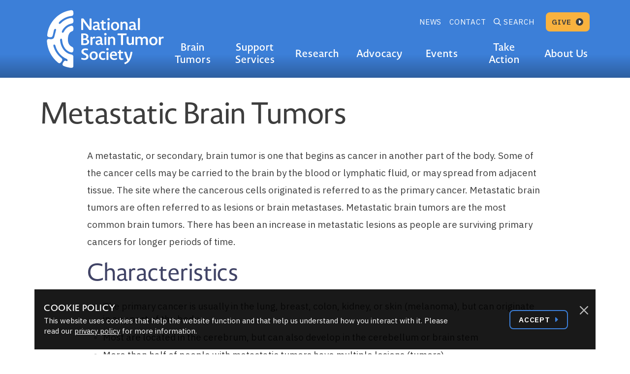

--- FILE ---
content_type: text/html; charset=UTF-8
request_url: https://braintumor.org/brain-tumors/about-brain-tumors/brain-tumor-types/metastatic-brain-tumors/
body_size: 17128
content:
<!DOCTYPE html>

<html class="no-js" lang="en-US">

<head>

	<meta charset="UTF-8">
<script type="text/javascript">
var gform;gform||(document.addEventListener("gform_main_scripts_loaded",function(){gform.scriptsLoaded=!0}),window.addEventListener("DOMContentLoaded",function(){gform.domLoaded=!0}),gform={domLoaded:!1,scriptsLoaded:!1,initializeOnLoaded:function(o){gform.domLoaded&&gform.scriptsLoaded?o():!gform.domLoaded&&gform.scriptsLoaded?window.addEventListener("DOMContentLoaded",o):document.addEventListener("gform_main_scripts_loaded",o)},hooks:{action:{},filter:{}},addAction:function(o,n,r,t){gform.addHook("action",o,n,r,t)},addFilter:function(o,n,r,t){gform.addHook("filter",o,n,r,t)},doAction:function(o){gform.doHook("action",o,arguments)},applyFilters:function(o){return gform.doHook("filter",o,arguments)},removeAction:function(o,n){gform.removeHook("action",o,n)},removeFilter:function(o,n,r){gform.removeHook("filter",o,n,r)},addHook:function(o,n,r,t,i){null==gform.hooks[o][n]&&(gform.hooks[o][n]=[]);var e=gform.hooks[o][n];null==i&&(i=n+"_"+e.length),gform.hooks[o][n].push({tag:i,callable:r,priority:t=null==t?10:t})},doHook:function(n,o,r){var t;if(r=Array.prototype.slice.call(r,1),null!=gform.hooks[n][o]&&((o=gform.hooks[n][o]).sort(function(o,n){return o.priority-n.priority}),o.forEach(function(o){"function"!=typeof(t=o.callable)&&(t=window[t]),"action"==n?t.apply(null,r):r[0]=t.apply(null,r)})),"filter"==n)return r[0]},removeHook:function(o,n,t,i){var r;null!=gform.hooks[o][n]&&(r=(r=gform.hooks[o][n]).filter(function(o,n,r){return!!(null!=i&&i!=o.tag||null!=t&&t!=o.priority)}),gform.hooks[o][n]=r)}});
</script>

	<meta name="viewport" content="width=device-width, initial-scale=1.0" >

	<!--Google Font -->
	<link rel="preconnect" href="//fonts.googleapis.com">
	<link rel="preconnect" href="//fonts.gstatic.com" crossorigin="">
	<link href="//fonts.googleapis.com/css2?family=IBM+Plex+Sans:ital,wght@0,400;0,600;0,700;1,400;1,600;1,700&amp;display=swap" rel="stylesheet">

	<!-- Adobe Font -->
	<link rel="stylesheet" href="https://use.typekit.net/bvt3yvf.css">

	<!-- FontAwesome - NEED UPDATED LICENSE -->
	<link rel="stylesheet" href="https://braintumor.org/wp-content/themes/nbts/assets/fontawesome6.7.2/css/all.css?v=1">

	<link rel="profile" href="https://gmpg.org/xfn/11">
	<link rel="stylesheet" href="https://braintumor.org/wp-content/themes/nbts/style.css">

	<!-- Fundraise Up: the new standard for online giving -->
<script>(function(w,d,s,n,a){if(!w[n]){var l='call,catch,on,once,set,then,track,openCheckout'
.split(','),i,o=function(n){return'function'==typeof n?o.l.push([arguments])&&o
:function(){return o.l.push([n,arguments])&&o}},t=d.getElementsByTagName(s)[0],
j=d.createElement(s);j.async=!0;j.src='https://cdn.fundraiseup.com/widget/'+a+'';
t.parentNode.insertBefore(j,t);o.s=Date.now();o.v=5;o.h=w.location.href;o.l=[];
for(i=0;i<8;i++)o[l[i]]=o(l[i]);w[n]=o}
})(window,document,'script','FundraiseUp','ANWCQDNZ');</script>
<!-- End Fundraise Up -->
<!--	<script src="//ajax.googleapis.com/ajax/libs/jquery/1.9.1/jquery.min.js"></script>-->


    <title>Metastatic Brain Tumors</title>
	<script>var et_site_url='https://braintumor.org';var et_post_id='20';function et_core_page_resource_fallback(a,b){"undefined"===typeof b&&(b=a.sheet.cssRules&&0===a.sheet.cssRules.length);b&&(a.onerror=null,a.onload=null,a.href?a.href=et_site_url+"/?et_core_page_resource="+a.id+et_post_id:a.src&&(a.src=et_site_url+"/?et_core_page_resource="+a.id+et_post_id))}
</script><meta name='robots' content='index, follow, max-image-preview:large, max-snippet:-1, max-video-preview:-1' />

	<!-- This site is optimized with the Yoast SEO plugin v18.5.1 - https://yoast.com/wordpress/plugins/seo/ -->
	<link rel="canonical" href="https://braintumor.org/brain-tumors/about-brain-tumors/brain-tumor-types/metastatic-brain-tumors/" />
	<meta property="og:locale" content="en_US" />
	<meta property="og:type" content="article" />
	<meta property="og:title" content="Metastatic Brain Tumors - National Brain Tumor Society" />
	<meta property="og:description" content="A metastatic, or secondary, brain tumor is one that begins as cancer in another part of the body. Some of the cancer cells may be carried to the brain by the blood or lymphatic fluid, or may spread from adjacent tissue. The site where the cancerous cells originated is referred to as the primary cancer. [&hellip;]" />
	<meta property="og:url" content="https://braintumor.org/brain-tumors/about-brain-tumors/brain-tumor-types/metastatic-brain-tumors/" />
	<meta property="og:site_name" content="National Brain Tumor Society" />
	<meta property="article:modified_time" content="2022-07-19T18:31:28+00:00" />
	<meta name="twitter:card" content="summary_large_image" />
	<meta name="twitter:label1" content="Est. reading time" />
	<meta name="twitter:data1" content="2 minutes" />
	<script type="application/ld+json" class="yoast-schema-graph">{"@context":"https://schema.org","@graph":[{"@type":"WebSite","@id":"https://braintumor.org/#website","url":"https://braintumor.org/","name":"National Brain Tumor Society","description":"Community here. Breakthroughs ahead.","potentialAction":[{"@type":"SearchAction","target":{"@type":"EntryPoint","urlTemplate":"https://braintumor.org/?s={search_term_string}"},"query-input":"required name=search_term_string"}],"inLanguage":"en-US"},{"@type":"WebPage","@id":"https://braintumor.org/brain-tumors/about-brain-tumors/brain-tumor-types/metastatic-brain-tumors/#webpage","url":"https://braintumor.org/brain-tumors/about-brain-tumors/brain-tumor-types/metastatic-brain-tumors/","name":"Metastatic Brain Tumors - National Brain Tumor Society","isPartOf":{"@id":"https://braintumor.org/#website"},"datePublished":"2022-02-01T11:59:58+00:00","dateModified":"2022-07-19T18:31:28+00:00","breadcrumb":{"@id":"https://braintumor.org/brain-tumors/about-brain-tumors/brain-tumor-types/metastatic-brain-tumors/#breadcrumb"},"inLanguage":"en-US","potentialAction":[{"@type":"ReadAction","target":["https://braintumor.org/brain-tumors/about-brain-tumors/brain-tumor-types/metastatic-brain-tumors/"]}]},{"@type":"BreadcrumbList","@id":"https://braintumor.org/brain-tumors/about-brain-tumors/brain-tumor-types/metastatic-brain-tumors/#breadcrumb","itemListElement":[{"@type":"ListItem","position":1,"name":"Home","item":"https://braintumor.org/"},{"@type":"ListItem","position":2,"name":"Brain Tumors","item":"https://braintumor.org/brain-tumors/"},{"@type":"ListItem","position":3,"name":"About Brain Tumors","item":"https://braintumor.org/brain-tumors/about-brain-tumors/"},{"@type":"ListItem","position":4,"name":"Brain Tumor Types","item":"https://braintumor.org/brain-tumors/about-brain-tumors/brain-tumor-types/"},{"@type":"ListItem","position":5,"name":"Metastatic Brain Tumors"}]}]}</script>
	<!-- / Yoast SEO plugin. -->


<link rel='dns-prefetch' href='//s.w.org' />
<link rel='dns-prefetch' href='//www.googletagmanager.com' />
<script type="text/javascript">
window._wpemojiSettings = {"baseUrl":"https:\/\/s.w.org\/images\/core\/emoji\/13.1.0\/72x72\/","ext":".png","svgUrl":"https:\/\/s.w.org\/images\/core\/emoji\/13.1.0\/svg\/","svgExt":".svg","source":{"concatemoji":"https:\/\/braintumor.org\/wp-includes\/js\/wp-emoji-release.min.js?ver=5.9.12"}};
/*! This file is auto-generated */
!function(e,a,t){var n,r,o,i=a.createElement("canvas"),p=i.getContext&&i.getContext("2d");function s(e,t){var a=String.fromCharCode;p.clearRect(0,0,i.width,i.height),p.fillText(a.apply(this,e),0,0);e=i.toDataURL();return p.clearRect(0,0,i.width,i.height),p.fillText(a.apply(this,t),0,0),e===i.toDataURL()}function c(e){var t=a.createElement("script");t.src=e,t.defer=t.type="text/javascript",a.getElementsByTagName("head")[0].appendChild(t)}for(o=Array("flag","emoji"),t.supports={everything:!0,everythingExceptFlag:!0},r=0;r<o.length;r++)t.supports[o[r]]=function(e){if(!p||!p.fillText)return!1;switch(p.textBaseline="top",p.font="600 32px Arial",e){case"flag":return s([127987,65039,8205,9895,65039],[127987,65039,8203,9895,65039])?!1:!s([55356,56826,55356,56819],[55356,56826,8203,55356,56819])&&!s([55356,57332,56128,56423,56128,56418,56128,56421,56128,56430,56128,56423,56128,56447],[55356,57332,8203,56128,56423,8203,56128,56418,8203,56128,56421,8203,56128,56430,8203,56128,56423,8203,56128,56447]);case"emoji":return!s([10084,65039,8205,55357,56613],[10084,65039,8203,55357,56613])}return!1}(o[r]),t.supports.everything=t.supports.everything&&t.supports[o[r]],"flag"!==o[r]&&(t.supports.everythingExceptFlag=t.supports.everythingExceptFlag&&t.supports[o[r]]);t.supports.everythingExceptFlag=t.supports.everythingExceptFlag&&!t.supports.flag,t.DOMReady=!1,t.readyCallback=function(){t.DOMReady=!0},t.supports.everything||(n=function(){t.readyCallback()},a.addEventListener?(a.addEventListener("DOMContentLoaded",n,!1),e.addEventListener("load",n,!1)):(e.attachEvent("onload",n),a.attachEvent("onreadystatechange",function(){"complete"===a.readyState&&t.readyCallback()})),(n=t.source||{}).concatemoji?c(n.concatemoji):n.wpemoji&&n.twemoji&&(c(n.twemoji),c(n.wpemoji)))}(window,document,window._wpemojiSettings);
</script>
<style type="text/css">
img.wp-smiley,
img.emoji {
	display: inline !important;
	border: none !important;
	box-shadow: none !important;
	height: 1em !important;
	width: 1em !important;
	margin: 0 0.07em !important;
	vertical-align: -0.1em !important;
	background: none !important;
	padding: 0 !important;
}
</style>
	<link rel='stylesheet' id='wp-block-library-css'  href='https://braintumor.org/wp-includes/css/dist/block-library/style.min.css?ver=5.9.12' type='text/css' media='all' />
<style id='global-styles-inline-css' type='text/css'>
body{--wp--preset--color--black: #000000;--wp--preset--color--cyan-bluish-gray: #abb8c3;--wp--preset--color--white: #ffffff;--wp--preset--color--pale-pink: #f78da7;--wp--preset--color--vivid-red: #cf2e2e;--wp--preset--color--luminous-vivid-orange: #ff6900;--wp--preset--color--luminous-vivid-amber: #fcb900;--wp--preset--color--light-green-cyan: #7bdcb5;--wp--preset--color--vivid-green-cyan: #00d084;--wp--preset--color--pale-cyan-blue: #8ed1fc;--wp--preset--color--vivid-cyan-blue: #0693e3;--wp--preset--color--vivid-purple: #9b51e0;--wp--preset--gradient--vivid-cyan-blue-to-vivid-purple: linear-gradient(135deg,rgba(6,147,227,1) 0%,rgb(155,81,224) 100%);--wp--preset--gradient--light-green-cyan-to-vivid-green-cyan: linear-gradient(135deg,rgb(122,220,180) 0%,rgb(0,208,130) 100%);--wp--preset--gradient--luminous-vivid-amber-to-luminous-vivid-orange: linear-gradient(135deg,rgba(252,185,0,1) 0%,rgba(255,105,0,1) 100%);--wp--preset--gradient--luminous-vivid-orange-to-vivid-red: linear-gradient(135deg,rgba(255,105,0,1) 0%,rgb(207,46,46) 100%);--wp--preset--gradient--very-light-gray-to-cyan-bluish-gray: linear-gradient(135deg,rgb(238,238,238) 0%,rgb(169,184,195) 100%);--wp--preset--gradient--cool-to-warm-spectrum: linear-gradient(135deg,rgb(74,234,220) 0%,rgb(151,120,209) 20%,rgb(207,42,186) 40%,rgb(238,44,130) 60%,rgb(251,105,98) 80%,rgb(254,248,76) 100%);--wp--preset--gradient--blush-light-purple: linear-gradient(135deg,rgb(255,206,236) 0%,rgb(152,150,240) 100%);--wp--preset--gradient--blush-bordeaux: linear-gradient(135deg,rgb(254,205,165) 0%,rgb(254,45,45) 50%,rgb(107,0,62) 100%);--wp--preset--gradient--luminous-dusk: linear-gradient(135deg,rgb(255,203,112) 0%,rgb(199,81,192) 50%,rgb(65,88,208) 100%);--wp--preset--gradient--pale-ocean: linear-gradient(135deg,rgb(255,245,203) 0%,rgb(182,227,212) 50%,rgb(51,167,181) 100%);--wp--preset--gradient--electric-grass: linear-gradient(135deg,rgb(202,248,128) 0%,rgb(113,206,126) 100%);--wp--preset--gradient--midnight: linear-gradient(135deg,rgb(2,3,129) 0%,rgb(40,116,252) 100%);--wp--preset--duotone--dark-grayscale: url('#wp-duotone-dark-grayscale');--wp--preset--duotone--grayscale: url('#wp-duotone-grayscale');--wp--preset--duotone--purple-yellow: url('#wp-duotone-purple-yellow');--wp--preset--duotone--blue-red: url('#wp-duotone-blue-red');--wp--preset--duotone--midnight: url('#wp-duotone-midnight');--wp--preset--duotone--magenta-yellow: url('#wp-duotone-magenta-yellow');--wp--preset--duotone--purple-green: url('#wp-duotone-purple-green');--wp--preset--duotone--blue-orange: url('#wp-duotone-blue-orange');--wp--preset--font-size--small: 13px;--wp--preset--font-size--medium: 20px;--wp--preset--font-size--large: 36px;--wp--preset--font-size--x-large: 42px;}.has-black-color{color: var(--wp--preset--color--black) !important;}.has-cyan-bluish-gray-color{color: var(--wp--preset--color--cyan-bluish-gray) !important;}.has-white-color{color: var(--wp--preset--color--white) !important;}.has-pale-pink-color{color: var(--wp--preset--color--pale-pink) !important;}.has-vivid-red-color{color: var(--wp--preset--color--vivid-red) !important;}.has-luminous-vivid-orange-color{color: var(--wp--preset--color--luminous-vivid-orange) !important;}.has-luminous-vivid-amber-color{color: var(--wp--preset--color--luminous-vivid-amber) !important;}.has-light-green-cyan-color{color: var(--wp--preset--color--light-green-cyan) !important;}.has-vivid-green-cyan-color{color: var(--wp--preset--color--vivid-green-cyan) !important;}.has-pale-cyan-blue-color{color: var(--wp--preset--color--pale-cyan-blue) !important;}.has-vivid-cyan-blue-color{color: var(--wp--preset--color--vivid-cyan-blue) !important;}.has-vivid-purple-color{color: var(--wp--preset--color--vivid-purple) !important;}.has-black-background-color{background-color: var(--wp--preset--color--black) !important;}.has-cyan-bluish-gray-background-color{background-color: var(--wp--preset--color--cyan-bluish-gray) !important;}.has-white-background-color{background-color: var(--wp--preset--color--white) !important;}.has-pale-pink-background-color{background-color: var(--wp--preset--color--pale-pink) !important;}.has-vivid-red-background-color{background-color: var(--wp--preset--color--vivid-red) !important;}.has-luminous-vivid-orange-background-color{background-color: var(--wp--preset--color--luminous-vivid-orange) !important;}.has-luminous-vivid-amber-background-color{background-color: var(--wp--preset--color--luminous-vivid-amber) !important;}.has-light-green-cyan-background-color{background-color: var(--wp--preset--color--light-green-cyan) !important;}.has-vivid-green-cyan-background-color{background-color: var(--wp--preset--color--vivid-green-cyan) !important;}.has-pale-cyan-blue-background-color{background-color: var(--wp--preset--color--pale-cyan-blue) !important;}.has-vivid-cyan-blue-background-color{background-color: var(--wp--preset--color--vivid-cyan-blue) !important;}.has-vivid-purple-background-color{background-color: var(--wp--preset--color--vivid-purple) !important;}.has-black-border-color{border-color: var(--wp--preset--color--black) !important;}.has-cyan-bluish-gray-border-color{border-color: var(--wp--preset--color--cyan-bluish-gray) !important;}.has-white-border-color{border-color: var(--wp--preset--color--white) !important;}.has-pale-pink-border-color{border-color: var(--wp--preset--color--pale-pink) !important;}.has-vivid-red-border-color{border-color: var(--wp--preset--color--vivid-red) !important;}.has-luminous-vivid-orange-border-color{border-color: var(--wp--preset--color--luminous-vivid-orange) !important;}.has-luminous-vivid-amber-border-color{border-color: var(--wp--preset--color--luminous-vivid-amber) !important;}.has-light-green-cyan-border-color{border-color: var(--wp--preset--color--light-green-cyan) !important;}.has-vivid-green-cyan-border-color{border-color: var(--wp--preset--color--vivid-green-cyan) !important;}.has-pale-cyan-blue-border-color{border-color: var(--wp--preset--color--pale-cyan-blue) !important;}.has-vivid-cyan-blue-border-color{border-color: var(--wp--preset--color--vivid-cyan-blue) !important;}.has-vivid-purple-border-color{border-color: var(--wp--preset--color--vivid-purple) !important;}.has-vivid-cyan-blue-to-vivid-purple-gradient-background{background: var(--wp--preset--gradient--vivid-cyan-blue-to-vivid-purple) !important;}.has-light-green-cyan-to-vivid-green-cyan-gradient-background{background: var(--wp--preset--gradient--light-green-cyan-to-vivid-green-cyan) !important;}.has-luminous-vivid-amber-to-luminous-vivid-orange-gradient-background{background: var(--wp--preset--gradient--luminous-vivid-amber-to-luminous-vivid-orange) !important;}.has-luminous-vivid-orange-to-vivid-red-gradient-background{background: var(--wp--preset--gradient--luminous-vivid-orange-to-vivid-red) !important;}.has-very-light-gray-to-cyan-bluish-gray-gradient-background{background: var(--wp--preset--gradient--very-light-gray-to-cyan-bluish-gray) !important;}.has-cool-to-warm-spectrum-gradient-background{background: var(--wp--preset--gradient--cool-to-warm-spectrum) !important;}.has-blush-light-purple-gradient-background{background: var(--wp--preset--gradient--blush-light-purple) !important;}.has-blush-bordeaux-gradient-background{background: var(--wp--preset--gradient--blush-bordeaux) !important;}.has-luminous-dusk-gradient-background{background: var(--wp--preset--gradient--luminous-dusk) !important;}.has-pale-ocean-gradient-background{background: var(--wp--preset--gradient--pale-ocean) !important;}.has-electric-grass-gradient-background{background: var(--wp--preset--gradient--electric-grass) !important;}.has-midnight-gradient-background{background: var(--wp--preset--gradient--midnight) !important;}.has-small-font-size{font-size: var(--wp--preset--font-size--small) !important;}.has-medium-font-size{font-size: var(--wp--preset--font-size--medium) !important;}.has-large-font-size{font-size: var(--wp--preset--font-size--large) !important;}.has-x-large-font-size{font-size: var(--wp--preset--font-size--x-large) !important;}
</style>
<link rel='stylesheet' id='nbts-blocks-plugin-fe-styles-css'  href='https://braintumor.org/wp-content/plugins/nbts/inc/../build/script.css?ver=1758459272' type='text/css' media='all' />
<link rel='stylesheet' id='ultimeter-css'  href='https://braintumor.org/wp-content/plugins/ultimeter-premium/assets/css/ultimeter-public.css?ver=3.0.4' type='text/css' media='all' />
<link rel='stylesheet' id='main-styles-css'  href='https://braintumor.org/wp-content/themes/nbts/assets/css/styles.css?ver=1758459190' type='text/css' media='' />
<link rel='stylesheet' id='bandaid-styles-css'  href='https://braintumor.org/wp-content/themes/nbts/assets/css/bandaid-styles.css?ver=1758459190' type='text/css' media='' />
<link rel='stylesheet' id='grav-forms-css'  href='https://braintumor.org/wp-content/themes/nbts/assets/css/forms.css?ver=1758459190' type='text/css' media='' />
<script type='text/javascript' src='https://braintumor.org/wp-includes/js/jquery/jquery.min.js?ver=3.6.0' id='jquery-core-js'></script>
<script type='text/javascript' src='https://braintumor.org/wp-includes/js/jquery/jquery-migrate.min.js?ver=3.3.2' id='jquery-migrate-js'></script>
<script type='text/javascript' src='https://braintumor.org/wp-content/themes/nbts/assets/bandaid.js?ver=1758459186' id='nbts-bandaid-scripts-js'></script>
<script type='text/javascript' src='https://braintumor.org/wp-content/themes/nbts/map/gmap3.min.js?ver=1758459188' id='nbts-gmap3-js'></script>
<script type='text/javascript' src='https://braintumor.org/wp-content/themes/nbts/map/map.js?ver=1758459188' id='nbts-event-map-js'></script>
<link rel="https://api.w.org/" href="https://braintumor.org/wp-json/" /><link rel="alternate" type="application/json" href="https://braintumor.org/wp-json/wp/v2/pages/20" /><link rel="EditURI" type="application/rsd+xml" title="RSD" href="https://braintumor.org/xmlrpc.php?rsd" />
<link rel="wlwmanifest" type="application/wlwmanifest+xml" href="https://braintumor.org/wp-includes/wlwmanifest.xml" /> 
<link rel='shortlink' href='https://braintumor.org/?p=20' />
<link rel="alternate" type="application/json+oembed" href="https://braintumor.org/wp-json/oembed/1.0/embed?url=https%3A%2F%2Fbraintumor.org%2Fbrain-tumors%2Fabout-brain-tumors%2Fbrain-tumor-types%2Fmetastatic-brain-tumors%2F" />
<link rel="alternate" type="text/xml+oembed" href="https://braintumor.org/wp-json/oembed/1.0/embed?url=https%3A%2F%2Fbraintumor.org%2Fbrain-tumors%2Fabout-brain-tumors%2Fbrain-tumor-types%2Fmetastatic-brain-tumors%2F&#038;format=xml" />
<meta name="generator" content="Site Kit by Google 1.81.0" /><link rel="preload" href="https://braintumor.org/wp-content/plugins/bloom/core/admin/fonts/modules.ttf" as="font" crossorigin="anonymous"><style type="text/css" id="tve_global_variables">:root{--tcb-background-author-image:url(https://secure.gravatar.com/avatar/b9697641dda5665a910fbf540cbdc46a?s=256&d=mm&r=g);--tcb-background-user-image:url();--tcb-background-featured-image-thumbnail:url(https://braintumor.org/wp-content/plugins/thrive-leads/tcb/editor/css/images/featured_image.png);}</style><meta name="google-site-verification" content="lndVdSk_FZVNaj0wvntTpFs5kV47j9bPnpPVYozw9e4">
<!-- Google Tag Manager snippet added by Site Kit -->
<script type="text/javascript">
			( function( w, d, s, l, i ) {
				w[l] = w[l] || [];
				w[l].push( {'gtm.start': new Date().getTime(), event: 'gtm.js'} );
				var f = d.getElementsByTagName( s )[0],
					j = d.createElement( s ), dl = l != 'dataLayer' ? '&l=' + l : '';
				j.async = true;
				j.src = 'https://www.googletagmanager.com/gtm.js?id=' + i + dl;
				f.parentNode.insertBefore( j, f );
			} )( window, document, 'script', 'dataLayer', 'GTM-NJPC4B3' );
			
</script>

<!-- End Google Tag Manager snippet added by Site Kit -->
<style type="text/css" id="thrive-default-styles"></style><link rel="icon" href="https://braintumor.org/wp-content/uploads/2025/02/cropped-logo-32x32.png" sizes="32x32" />
<link rel="icon" href="https://braintumor.org/wp-content/uploads/2025/02/cropped-logo-192x192.png" sizes="192x192" />
<link rel="apple-touch-icon" href="https://braintumor.org/wp-content/uploads/2025/02/cropped-logo-180x180.png" />
<meta name="msapplication-TileImage" content="https://braintumor.org/wp-content/uploads/2025/02/cropped-logo-270x270.png" />
		<style type="text/css" id="wp-custom-css">
			/* removes sub-navigation bar */
.sub-navigation {display: none;}

/* fixes link color in cookie alert */
.alert--cookie .col p a {color: #FFFFFF;}

/* removes spacing below the grey bar for news posts */
.section.section--news-and-event-details {margin-bottom: 0;}

/* adds spacing after bulleted lists */
#main .col-12 > ul {margin-bottom: 30px}

/* adds spacing before and after after bulleted lists in accordions */
#main .accordion-body ul  {margin-bottom: 30px; margin-top: 10px;}

/* removes spacing for gmail recaptcha in stay connected form */
.stay_connected_recaptcha {display:none;}		</style>
		
</head>

<body class="page-template-default page page-id-20 page-child parent-pageid-10 et_bloom">

		<!-- Google Tag Manager (noscript) snippet added by Site Kit -->
		<noscript>
			<iframe src="https://www.googletagmanager.com/ns.html?id=GTM-NJPC4B3" height="0" width="0" style="display:none;visibility:hidden"></iframe>
		</noscript>
		<!-- End Google Tag Manager (noscript) snippet added by Site Kit -->
		<svg xmlns="http://www.w3.org/2000/svg" viewBox="0 0 0 0" width="0" height="0" focusable="false" role="none" style="visibility: hidden; position: absolute; left: -9999px; overflow: hidden;" ><defs><filter id="wp-duotone-dark-grayscale"><feColorMatrix color-interpolation-filters="sRGB" type="matrix" values=" .299 .587 .114 0 0 .299 .587 .114 0 0 .299 .587 .114 0 0 .299 .587 .114 0 0 " /><feComponentTransfer color-interpolation-filters="sRGB" ><feFuncR type="table" tableValues="0 0.498039215686" /><feFuncG type="table" tableValues="0 0.498039215686" /><feFuncB type="table" tableValues="0 0.498039215686" /><feFuncA type="table" tableValues="1 1" /></feComponentTransfer><feComposite in2="SourceGraphic" operator="in" /></filter></defs></svg><svg xmlns="http://www.w3.org/2000/svg" viewBox="0 0 0 0" width="0" height="0" focusable="false" role="none" style="visibility: hidden; position: absolute; left: -9999px; overflow: hidden;" ><defs><filter id="wp-duotone-grayscale"><feColorMatrix color-interpolation-filters="sRGB" type="matrix" values=" .299 .587 .114 0 0 .299 .587 .114 0 0 .299 .587 .114 0 0 .299 .587 .114 0 0 " /><feComponentTransfer color-interpolation-filters="sRGB" ><feFuncR type="table" tableValues="0 1" /><feFuncG type="table" tableValues="0 1" /><feFuncB type="table" tableValues="0 1" /><feFuncA type="table" tableValues="1 1" /></feComponentTransfer><feComposite in2="SourceGraphic" operator="in" /></filter></defs></svg><svg xmlns="http://www.w3.org/2000/svg" viewBox="0 0 0 0" width="0" height="0" focusable="false" role="none" style="visibility: hidden; position: absolute; left: -9999px; overflow: hidden;" ><defs><filter id="wp-duotone-purple-yellow"><feColorMatrix color-interpolation-filters="sRGB" type="matrix" values=" .299 .587 .114 0 0 .299 .587 .114 0 0 .299 .587 .114 0 0 .299 .587 .114 0 0 " /><feComponentTransfer color-interpolation-filters="sRGB" ><feFuncR type="table" tableValues="0.549019607843 0.988235294118" /><feFuncG type="table" tableValues="0 1" /><feFuncB type="table" tableValues="0.717647058824 0.254901960784" /><feFuncA type="table" tableValues="1 1" /></feComponentTransfer><feComposite in2="SourceGraphic" operator="in" /></filter></defs></svg><svg xmlns="http://www.w3.org/2000/svg" viewBox="0 0 0 0" width="0" height="0" focusable="false" role="none" style="visibility: hidden; position: absolute; left: -9999px; overflow: hidden;" ><defs><filter id="wp-duotone-blue-red"><feColorMatrix color-interpolation-filters="sRGB" type="matrix" values=" .299 .587 .114 0 0 .299 .587 .114 0 0 .299 .587 .114 0 0 .299 .587 .114 0 0 " /><feComponentTransfer color-interpolation-filters="sRGB" ><feFuncR type="table" tableValues="0 1" /><feFuncG type="table" tableValues="0 0.278431372549" /><feFuncB type="table" tableValues="0.592156862745 0.278431372549" /><feFuncA type="table" tableValues="1 1" /></feComponentTransfer><feComposite in2="SourceGraphic" operator="in" /></filter></defs></svg><svg xmlns="http://www.w3.org/2000/svg" viewBox="0 0 0 0" width="0" height="0" focusable="false" role="none" style="visibility: hidden; position: absolute; left: -9999px; overflow: hidden;" ><defs><filter id="wp-duotone-midnight"><feColorMatrix color-interpolation-filters="sRGB" type="matrix" values=" .299 .587 .114 0 0 .299 .587 .114 0 0 .299 .587 .114 0 0 .299 .587 .114 0 0 " /><feComponentTransfer color-interpolation-filters="sRGB" ><feFuncR type="table" tableValues="0 0" /><feFuncG type="table" tableValues="0 0.647058823529" /><feFuncB type="table" tableValues="0 1" /><feFuncA type="table" tableValues="1 1" /></feComponentTransfer><feComposite in2="SourceGraphic" operator="in" /></filter></defs></svg><svg xmlns="http://www.w3.org/2000/svg" viewBox="0 0 0 0" width="0" height="0" focusable="false" role="none" style="visibility: hidden; position: absolute; left: -9999px; overflow: hidden;" ><defs><filter id="wp-duotone-magenta-yellow"><feColorMatrix color-interpolation-filters="sRGB" type="matrix" values=" .299 .587 .114 0 0 .299 .587 .114 0 0 .299 .587 .114 0 0 .299 .587 .114 0 0 " /><feComponentTransfer color-interpolation-filters="sRGB" ><feFuncR type="table" tableValues="0.780392156863 1" /><feFuncG type="table" tableValues="0 0.949019607843" /><feFuncB type="table" tableValues="0.352941176471 0.470588235294" /><feFuncA type="table" tableValues="1 1" /></feComponentTransfer><feComposite in2="SourceGraphic" operator="in" /></filter></defs></svg><svg xmlns="http://www.w3.org/2000/svg" viewBox="0 0 0 0" width="0" height="0" focusable="false" role="none" style="visibility: hidden; position: absolute; left: -9999px; overflow: hidden;" ><defs><filter id="wp-duotone-purple-green"><feColorMatrix color-interpolation-filters="sRGB" type="matrix" values=" .299 .587 .114 0 0 .299 .587 .114 0 0 .299 .587 .114 0 0 .299 .587 .114 0 0 " /><feComponentTransfer color-interpolation-filters="sRGB" ><feFuncR type="table" tableValues="0.650980392157 0.403921568627" /><feFuncG type="table" tableValues="0 1" /><feFuncB type="table" tableValues="0.447058823529 0.4" /><feFuncA type="table" tableValues="1 1" /></feComponentTransfer><feComposite in2="SourceGraphic" operator="in" /></filter></defs></svg><svg xmlns="http://www.w3.org/2000/svg" viewBox="0 0 0 0" width="0" height="0" focusable="false" role="none" style="visibility: hidden; position: absolute; left: -9999px; overflow: hidden;" ><defs><filter id="wp-duotone-blue-orange"><feColorMatrix color-interpolation-filters="sRGB" type="matrix" values=" .299 .587 .114 0 0 .299 .587 .114 0 0 .299 .587 .114 0 0 .299 .587 .114 0 0 " /><feComponentTransfer color-interpolation-filters="sRGB" ><feFuncR type="table" tableValues="0.0980392156863 1" /><feFuncG type="table" tableValues="0 0.662745098039" /><feFuncB type="table" tableValues="0.847058823529 0.419607843137" /><feFuncA type="table" tableValues="1 1" /></feComponentTransfer><feComposite in2="SourceGraphic" operator="in" /></filter></defs></svg>
<a href="#main" class="visually-hidden-focusable sr-skip-link">Skip to content</a>

<div class="alert alert-dismissible fade show alert--cookie fixed-bottom" role="alert" style="display:none !important;">
    <div class="alert__container container">
        <div class="row align-items-center">
            <div class="col">
                <h2>Cookie Policy</h2>
                <p>
					This website uses cookies that help the website function and that help us understand how you interact with it. Please read our <a href="http://braintumor.org/privacy">privacy policy</a> for more information.
				</p>
            </div>
            <div class="col-12 col-sm-auto offset-lg-1 pt-4 pt-sm-0">
                <a href="javascript:void(0);" class="btn btn-outline-info btn-sm" data-bs-dismiss="alert" >
                    Accept <i class="fas fa-caret-right" aria-hidden="true"></i>
                </a>
            </div>
        </div>
        <button type="button" class="btn-close" data-bs-dismiss="alert" aria-label="Close"></button>
    </div>
</div><div class="offcanvas offcanvas-top main-menu-flyout " tabindex="-1" id="mainMenuFlyout" aria-labelledby="mainMenuFlyoutLabel">
    <div class="offcanvas-header">
        <h2 id="mainMenuFlyoutLabel" class="visually-hidden">Main Menu</h2>
        <div class="container-lg ps-0 d-flex align-items-center">
            <a class="navbar-brand" href="/">
									<img src="https://braintumor.org/wp-content/themes/nbts/assets/logo-white.svg" alt="National Brain Tumor Society | Brain Tumor Investment Fund">
				            </a>
            <button type="button" class="btn-close text-reset" data-bs-dismiss="offcanvas" aria-label="Close"></button>
        </div>
    </div>
    <div class="offcanvas-body">
        <ul class="site-header__main-nav navbar-nav d-flex" id="siteHeader__MainNav">
                            <li class="nav-item dropdown">
					                    	<a class="nav-link pb-lg-4 " href="#" id="dropdown_sm_669" role="button" data-bs-toggle="dropdown" data-bs-auto-close="outside" aria-expanded="false">Brain Tumors</a>
					                    <div class="dropdown-menu" aria-labelledby="dropdown_sm_669">
                        <button role="button" class="dropdown-menu__back d-lg-none"><i class="fas fa-caret-left"></i> Back</button>

<div class="dropdown-menu__wrapper">
    <div class="dropdown-menu__container container py-4">
        <div class="row">
            <div class="col-12">
                <h3><a href="https://braintumor.org/brain-tumors/" target="">Brain Tumors</a></h3>
            </div>
        </div>
                <div class="row">
            <div class="col-12 col-md-6 col-lg-8 ps-lg-4 order-md-2">
                    <ul class="row list-unstyled">
            <li class="col-12 col-lg-6 col-xl-4 pe-md-3 pe-xl-5 mb-3">
            <a class="nav-section" href="https://braintumor.org/brain-tumors/about-brain-tumors/" target="">About Brain Tumors</a>
                            <ul class="list-unstyled">
                                            <li><a class="dropdown-item" href="https://braintumor.org/brain-tumors/about-brain-tumors/brain-tumor-facts/" target="">Brain Tumor Facts</a></li>
                                            <li><a class="dropdown-item" href="https://braintumor.org/brain-tumors/about-brain-tumors/brain-tumor-types/" target="">Brain Tumor Types</a></li>
                                            <li><a class="dropdown-item" href="https://braintumor.org/brain-tumors/about-brain-tumors/informed-in-30/" target="">Informed in 30 Videos</a></li>
                                            <li><a class="dropdown-item" href="https://braintumor.org/brain-tumors/about-brain-tumors/pediatric-brain-tumors/" target="">Pediatric Brain Tumors</a></li>
                                    </ul>
                    </li>
            <li class="col-12 col-lg-6 col-xl-4 pe-md-3 pe-xl-5 mb-3">
            <a class="nav-section" href="https://braintumor.org/brain-tumors/diagnosis-treatment/" target="">Diagnosis &#038; Treatment</a>
                            <ul class="list-unstyled">
                                            <li><a class="dropdown-item" href="https://braintumor.org/brain-tumors/diagnosis-treatment/signs-symptoms/" target="">Signs &#038; Symptoms</a></li>
                                            <li><a class="dropdown-item" href="https://braintumor.org/brain-tumors/diagnosis-treatment/diagnosis/" target="">Diagnosis</a></li>
                                            <li><a class="dropdown-item" href="https://braintumor.org/brain-tumors/diagnosis-treatment/diagnosis/treatment-options/" target="">Treatment Options</a></li>
                                            <li><a class="dropdown-item" href="https://braintumor.org/brain-tumors/diagnosis-treatment/stages-of-treatment/" target="">Stages of Treatment</a></li>
                                            <li><a class="dropdown-item" href="https://braintumor.org/brain-tumors/diagnosis-treatment/stages-of-treatment/clinical-trial-finder/" target="">Clinical Trial Finder</a></li>
                                            <li><a class="dropdown-item" href="https://braintumor.org/brain-tumors/diagnosis-treatment/mytumorid/" target="">MyTumorID</a></li>
                                    </ul>
                    </li>
            <li class="col-12 col-lg-6 col-xl-4 pe-md-3 pe-xl-5 mb-3">
            <a class="nav-section" href="https://braintumor.org/brain-tumors/later-stages/" target="">Later Stages</a>
                            <ul class="list-unstyled">
                                            <li><a class="dropdown-item" href="https://braintumor.org/brain-tumors/later-stages/survivorship/" target="">Survivorship</a></li>
                                            <li><a class="dropdown-item" href="https://braintumor.org/brain-tumors/later-stages/recurrence/" target="">Recurrence</a></li>
                                            <li><a class="dropdown-item" href="https://braintumor.org/brain-tumors/later-stages/end-of-life/" target="">End of Life</a></li>
                                    </ul>
                    </li>
            <li class="col-12 col-lg-6 col-xl-4 pe-md-3 pe-xl-5 mb-3">
            <a class="nav-section" href="https://braintumor.org/brain-tumors/stories/" target="">Stories</a>
                            <ul class="list-unstyled">
                                            <li><a class="dropdown-item" href="https://braintumor.org/brain-tumors/stories/share-your-story/" target="">Share Your Story</a></li>
                                            <li><a class="dropdown-item" href="https://braintumor.org/brain-tumors/stories/community-publications/" target="">Community Publications</a></li>
                                    </ul>
                    </li>
    </ul>                    </div>
            <div class="col-12 col-md-6 col-lg-4 mt-2 mt-md-0 order-md-1">
                        <div class="card card--featured-content-block">
                            <div class="card__image">
                    <img class="card__image_file" src="https://braintumor.org/wp-content/uploads/2024/04/About.Us-350x164-PHC.2024-fin2.jpg" alt="">
                </div>
                        <div class="card-header">
                <h2>MyTumorID™</h2>
            </div>
            <div class="card-body">
                <p>Join NBTS’s campaign to raise awareness about the importance of biomarker testing and clinical trials for patients with brain tumors.</p>
                                    <a href="https://braintumor.org/brain-tumors/diagnosis-treatment/mytumorid/" class="btn btn-primary">
                        READ MORE <i class="fas fa-caret-right"></i>
                    </a>
                            </div>
        </div>
                </div>
        </div>
            </div>
    </div>                    </div>
                </li>
                            <li class="nav-item dropdown">
					                    	<a class="nav-link pb-lg-4 " href="#" id="dropdown_sm_683" role="button" data-bs-toggle="dropdown" data-bs-auto-close="outside" aria-expanded="false">Support Services</a>
					                    <div class="dropdown-menu" aria-labelledby="dropdown_sm_683">
                        <button role="button" class="dropdown-menu__back d-lg-none"><i class="fas fa-caret-left"></i> Back</button>

<div class="dropdown-menu__wrapper">
    <div class="dropdown-menu__container container py-4">
        <div class="row">
            <div class="col-12">
                <h3><a href="https://braintumor.org/support-services/" target="">Support Services</a></h3>
            </div>
        </div>
                <div class="row">
            <div class="col-12 col-md-6 col-lg-8 ps-lg-4 order-md-2">
                    <ul class="row list-unstyled">
            <li class="col-12 col-lg-6 col-xl-4 pe-md-3 pe-xl-5 mb-3">
            <a class="nav-section" href="https://braintumor.org/support-services/personalized-support/" target="">Personalized Support</a>
                    </li>
            <li class="col-12 col-lg-6 col-xl-4 pe-md-3 pe-xl-5 mb-3">
            <a class="nav-section" href="https://braintumor.org/support-services/support-groups/" target="">Support Groups</a>
                            <ul class="list-unstyled">
                                            <li><a class="dropdown-item" href="https://braintumor.org/support-services/support-groups/brain-tumor-support-conversations/" target="">Brain Tumor Support Conversations</a></li>
                                            <li><a class="dropdown-item" href="https://braintumor.org/support-services/support-groups/caregiver-support/" target="">Caregiver Support Conversations</a></li>
                                            <li><a class="dropdown-item" href="https://braintumor.org/support-services/support-groups/grief-support/" target="">Grief Support Conversations</a></li>
                                    </ul>
                    </li>
            <li class="col-12 col-lg-6 col-xl-4 pe-md-3 pe-xl-5 mb-3">
            <a class="nav-section" href="https://braintumor.org/support-services/toolkit/" target="">Patient &#038; Caregiver Toolkit</a>
                            <ul class="list-unstyled">
                                            <li><a class="dropdown-item" href="https://braintumor.org/brain-tumors/diagnosis-treatment/stages-of-treatment/clinical-trial-finder/" target="">Clinical Trial Finder</a></li>
                                            <li><a class="dropdown-item" href="https://braintumor.org/support-services/toolkit/key-questions/" target="">Key Questions</a></li>
                                            <li><a class="dropdown-item" href="https://braintumor.org/support-services/toolkit/patient-and-care-partner-resources/" target="">Patient &#038; Care Partner Resources</a></li>
                                    </ul>
                    </li>
    </ul>                    </div>
            <div class="col-12 col-md-6 col-lg-4 mt-2 mt-md-0 order-md-1">
                        <div class="card card--featured-content-block">
                            <div class="card__image">
                    <img class="card__image_file" src="https://braintumor.org/wp-content/uploads/2025/05/C-PSN.Form_.Graphic_2025-2.jpg" alt="">
                </div>
                        <div class="card-header">
                <h2>Get Support Now</h2>
            </div>
            <div class="card-body">
                <p>Connect with our expert team for personalized brain tumor navigation, including the resources and support you need.</p>
                                    <a href="https://braintumor.org/support-services/personalized-support/contact-us/" class="btn btn-primary">
                        CONTACT US <i class="fas fa-caret-right"></i>
                    </a>
                            </div>
        </div>
                </div>
        </div>
            </div>
    </div>                    </div>
                </li>
                            <li class="nav-item dropdown">
					                    	<a class="nav-link pb-lg-4 " href="#" id="dropdown_sm_701" role="button" data-bs-toggle="dropdown" data-bs-auto-close="outside" aria-expanded="false">Research</a>
					                    <div class="dropdown-menu" aria-labelledby="dropdown_sm_701">
                        <button role="button" class="dropdown-menu__back d-lg-none"><i class="fas fa-caret-left"></i> Back</button>

<div class="dropdown-menu__wrapper">
    <div class="dropdown-menu__container container py-4">
        <div class="row">
            <div class="col-12">
                <h3><a href="https://braintumor.org/research/" target="">Research</a></h3>
            </div>
        </div>
                <div class="row">
            <div class="col-12 col-md-6 col-lg-8 ps-lg-4 order-md-2">
                    <ul class="row list-unstyled">
            <li class="col-12 col-lg-6 col-xl-4 pe-md-3 pe-xl-5 mb-3">
            <a class="nav-section" href="https://braintumor.org/research/initiatives/" target="">Current Research Initiatives</a>
                    </li>
            <li class="col-12 col-lg-6 col-xl-4 pe-md-3 pe-xl-5 mb-3">
            <a class="nav-section" href="https://braintumor.org/research/research-advocacy/" target="">Research Advocacy</a>
                    </li>
            <li class="col-12 col-lg-6 col-xl-4 pe-md-3 pe-xl-5 mb-3">
            <a class="nav-section" href="https://braintumor.org/research/workshops-meetings/" target="">Workshops &#038; Meetings</a>
                    </li>
            <li class="col-12 col-lg-6 col-xl-4 pe-md-3 pe-xl-5 mb-3">
            <a class="nav-section" href="https://braintumor.org/research/funding-opportunities/" target="">Funding Opportunities</a>
                    </li>
    </ul>                    </div>
            <div class="col-12 col-md-6 col-lg-4 mt-2 mt-md-0 order-md-1">
                        <div class="card card--featured-content-block">
                            <div class="card__image">
                    <img class="card__image_file" src="https://braintumor.org/wp-content/uploads/2025/07/research_bookmark.png" alt="">
                </div>
                        <div class="card-header">
                <h2>Research Advocacy</h2>
            </div>
            <div class="card-body">
                <p>NBTS offers a training program for research advocates to serve as a link between patients and scientists, government officials, and industry leaders.</p>
                                    <a href="https://braintumor.org/research/research-advocacy/" class="btn btn-primary">
                        LEARN MORE <i class="fas fa-caret-right"></i>
                    </a>
                            </div>
        </div>
                </div>
        </div>
            </div>
    </div>                    </div>
                </li>
                            <li class="nav-item dropdown">
					                    	<a class="nav-link pb-lg-4 " href="#" id="dropdown_sm_717" role="button" data-bs-toggle="dropdown" data-bs-auto-close="outside" aria-expanded="false">Advocacy</a>
					                    <div class="dropdown-menu" aria-labelledby="dropdown_sm_717">
                        <button role="button" class="dropdown-menu__back d-lg-none"><i class="fas fa-caret-left"></i> Back</button>

<div class="dropdown-menu__wrapper">
    <div class="dropdown-menu__container container py-4">
        <div class="row">
            <div class="col-12">
                <h3><a href="https://braintumor.org/advocacy/" target="">Advocacy</a></h3>
            </div>
        </div>
                    <ul class="row list-unstyled">
            <li class="col-12 col-md-4 col-lg-3 mb-3 pe-md-5">
            <a class="nav-section" href="https://braintumor.org/advocacy/become-an-advocate/" target="">Become an Advocate</a>
                    </li>
            <li class="col-12 col-md-4 col-lg-3 mb-3 pe-md-5">
            <a class="nav-section" href="https://braintumor.org/advocacy/brain-act/" target="">BRAIN Act</a>
                    </li>
            <li class="col-12 col-md-4 col-lg-3 mb-3 pe-md-5">
            <a class="nav-section" href="https://braintumor.org/advocacy/policy-agenda/" target="">Policy Agenda</a>
                    </li>
            <li class="col-12 col-md-4 col-lg-3 mb-3 pe-md-5">
            <a class="nav-section" href="https://braintumor.org/advocacy/head-to-the-hill/" target="">Head to the Hill®</a>
                    </li>
            <li class="col-12 col-md-4 col-lg-3 mb-3 pe-md-5">
            <a class="nav-section" href="https://braintumor.org/advocacy/advocate-from-your-state/" target="">Advocate From Your State®</a>
                    </li>
            <li class="col-12 col-md-4 col-lg-3 mb-3 pe-md-5">
            <a class="nav-section" href="https://braintumor.org/advocacy/action-alerts/" target="">Action Alerts</a>
                    </li>
            <li class="col-12 col-md-4 col-lg-3 mb-3 pe-md-5">
            <a class="nav-section" href="https://braintumor.org/advocacy/tools-and-trainings/" target="">Tools &#038; Trainings</a>
                    </li>
    </ul>            </div>
    </div>                    </div>
                </li>
                            <li class="nav-item dropdown">
					                    	<a class="nav-link pb-lg-4 " href="#" id="dropdown_sm_22661" role="button" data-bs-toggle="dropdown" data-bs-auto-close="outside" aria-expanded="false">Events</a>
					                    <div class="dropdown-menu" aria-labelledby="dropdown_sm_22661">
                        <button role="button" class="dropdown-menu__back d-lg-none"><i class="fas fa-caret-left"></i> Back</button>

<div class="dropdown-menu__wrapper">
    <div class="dropdown-menu__container container py-4">
        <div class="row">
            <div class="col-12">
                <h3><a href="https://braintumor.org/events/" target="">Events</a></h3>
            </div>
        </div>
                    <ul class="row list-unstyled">
            <li class="col-12 col-md-4 col-lg-3 mb-3 pe-md-5">
            <a class="nav-section" href="https://braintumor.org/events/walks-races-activities/" target="">Walks, Races &#038; Activities</a>
                    </li>
            <li class="col-12 col-md-4 col-lg-3 mb-3 pe-md-5">
            <a class="nav-section" href="https://braintumor.org/events-find/" target="">Find an Event</a>
                    </li>
            <li class="col-12 col-md-4 col-lg-3 mb-3 pe-md-5">
            <a class="nav-section" href="https://braintumor.org/events/fundraise-your-way/" target="">Fundraise Your Way</a>
                    </li>
            <li class="col-12 col-md-4 col-lg-3 mb-3 pe-md-5">
            <a class="nav-section" href="https://braintumor.org/events/gray-nation-endurance/" target="">Gray Nation Endurance®</a>
                    </li>
            <li class="col-12 col-md-4 col-lg-3 mb-3 pe-md-5">
            <a class="nav-section" href="https://braintumor.org/events/brain-tumor-awareness-month/" target="">Brain Tumor Awareness Month</a>
                    </li>
            <li class="col-12 col-md-4 col-lg-3 mb-3 pe-md-5">
            <a class="nav-section" href="https://braintumor.org/events/glioblastoma-awareness-day/" target="">Glioblastoma Awareness Day</a>
                    </li>
            <li class="col-12 col-md-4 col-lg-3 mb-3 pe-md-5">
            <a class="nav-section" href="https://braintumor.org/events/childhood-cancer-awareness-month/" target="">Childhood Cancer Awareness Month</a>
                    </li>
            <li class="col-12 col-md-4 col-lg-3 mb-3 pe-md-5">
            <a class="nav-section" href="https://braintumor.org/events/nbtsconnect/" target="">#NBTSConnect</a>
                    </li>
    </ul>            </div>
    </div>                    </div>
                </li>
                            <li class="nav-item dropdown">
					                    	<a class="nav-link pb-lg-4 " href="#" id="dropdown_sm_738" role="button" data-bs-toggle="dropdown" data-bs-auto-close="outside" aria-expanded="false">Take Action</a>
					                    <div class="dropdown-menu" aria-labelledby="dropdown_sm_738">
                        <button role="button" class="dropdown-menu__back d-lg-none"><i class="fas fa-caret-left"></i> Back</button>

<div class="dropdown-menu__wrapper">
    <div class="dropdown-menu__container container py-4">
        <div class="row">
            <div class="col-12">
                <h3><a href="https://braintumor.org/take-action/" target="">Take Action</a></h3>
            </div>
        </div>
                    <ul class="row list-unstyled">
            <li class="col-12 col-md-4 col-lg-3 mb-3 pe-md-5">
            <a class="nav-section" href="https://braintumor.org/take-action/give/" target="">Give</a>
                            <ul class="list-unstyled">
                                            <li><a class="dropdown-item" href="https://braintumor.org/our-research/investment-fund/" target="">Brain Tumor Investment Fund®</a></li>
                                            <li><a class="dropdown-item" href="https://braintumor.org/take-action/give/donor-advised-fund/" target="">Donor-Advised Fund</a></li>
                                            <li><a class="dropdown-item" href="https://braintumor.org/take-action/give/memorial-giving/" target="">Memorial Giving</a></li>
                                            <li><a class="dropdown-item" href="https://braintumor.org/take-action/give/planned-giving/" target="">Planned Giving</a></li>
                                    </ul>
                    </li>
            <li class="col-12 col-md-4 col-lg-3 mb-3 pe-md-5">
            <a class="nav-section" href="https://braintumor.org/take-action/fundraise/" target="">Fundraise</a>
                            <ul class="list-unstyled">
                                            <li><a class="dropdown-item" href="https://braintumor.org/events/fundraise-your-way/" target="">Fundraise Your Way</a></li>
                                            <li><a class="dropdown-item" href="https://braintumor.org/events/gray-nation-endurance/" target="">Gray Nation Endurance</a></li>
                                            <li><a class="dropdown-item" href="https://braintumor.org/events/walks-races-activities/" target="">Walks, Races &#038; Activities</a></li>
                                    </ul>
                    </li>
            <li class="col-12 col-md-4 col-lg-3 mb-3 pe-md-5">
            <a class="nav-section" href="https://braintumor.org/take-action/volunteer/" target="">Volunteer</a>
                    </li>
            <li class="col-12 col-md-4 col-lg-3 mb-3 pe-md-5">
            <a class="nav-section" href="https://braintumor.org/take-action/corporate-and-foundation-partnerships/" target="">Corporate &#038; Foundation Partnerships</a>
                            <ul class="list-unstyled">
                                            <li><a class="dropdown-item" href="https://braintumor.org/take-action/corporate-and-foundation-partnerships/become-our-partner/" target="">Become Our Partner</a></li>
                                            <li><a class="dropdown-item" href="https://braintumor.org/take-action/corporate-and-foundation-partnerships/our-current-partners/" target="">Our Current Partners</a></li>
                                    </ul>
                    </li>
            <li class="col-12 col-md-4 col-lg-3 mb-3 pe-md-5">
            <a class="nav-section" href="https://orders.printex-inc.com/cgi-bin/XebraWeb.exe?WebStoreViewCatalogGroup&sessionID=4otwvdd&spi=1000000&CATALOG%5FGROUP%5FKEY=2024%2D04%2D18T15%3A54%3A30%3A935" target="">Shop</a>
                            <ul class="list-unstyled">
                                            <li><a class="dropdown-item" href="https://braintumor.org/take-action/shop-to-fuel-breakthroughs/" target="">Shop to Fuel Breakthroughs</a></li>
                                    </ul>
                    </li>
    </ul>            </div>
    </div>                    </div>
                </li>
                            <li class="nav-item dropdown">
					                    	<a class="nav-link pb-lg-4 " href="#" id="dropdown_sm_749" role="button" data-bs-toggle="dropdown" data-bs-auto-close="outside" aria-expanded="false">About Us</a>
					                    <div class="dropdown-menu" aria-labelledby="dropdown_sm_749">
                        <button role="button" class="dropdown-menu__back d-lg-none"><i class="fas fa-caret-left"></i> Back</button>

<div class="dropdown-menu__wrapper">
    <div class="dropdown-menu__container container py-4">
        <div class="row">
            <div class="col-12">
                <h3><a href="https://braintumor.org/about-us/" target="">About Us</a></h3>
            </div>
        </div>
                    <ul class="row list-unstyled">
            <li class="col-12 col-md-4 col-lg-3 mb-3 pe-md-5">
            <a class="nav-section" href="https://braintumor.org/about-us/our-impact/" target="">Our Impact</a>
                            <ul class="list-unstyled">
                                            <li><a class="dropdown-item" href="https://braintumor.org/about-us/our-impact/annual-report/" target="">2024 Annual Report</a></li>
                                            <li><a class="dropdown-item" href="https://braintumor.org/about-us/our-impact/financials/" target="">Financials</a></li>
                                            <li><a class="dropdown-item" href="https://braintumor.org/about-us/our-impact/press-releases/" target="">Press Releases</a></li>
                                    </ul>
                    </li>
            <li class="col-12 col-md-4 col-lg-3 mb-3 pe-md-5">
            <a class="nav-section" href="https://braintumor.org/about-us/mission-vision-and-values/" target="">Mission, Vision &#038; Values</a>
                    </li>
            <li class="col-12 col-md-4 col-lg-3 mb-3 pe-md-5">
            <a class="nav-section" href="https://braintumor.org/about-us/history/" target="">History</a>
                    </li>
            <li class="col-12 col-md-4 col-lg-3 mb-3 pe-md-5">
            <a class="nav-section" href="https://braintumor.org/about-us/leadership-and-staff/" target="">Leadership &#038; Staff</a>
                    </li>
            <li class="col-12 col-md-4 col-lg-3 mb-3 pe-md-5">
            <a class="nav-section" href="https://braintumor.org/about-us/careers/" target="">Careers</a>
                    </li>
    </ul>            </div>
    </div>                    </div>
                </li>
                    </ul>
        <ul class="site-header__utility-nav navbar-nav d-flex d-lg-none ">
                        			<li class="nav-item">
				<a class="nav-link " href="https://braintumor.org/news/">News</a>
			</li>
            			<li class="nav-item">
				<a class="nav-link " href="https://braintumor.org/contact/">Contact</a>
			</li>
            
                                            <li class="nav-item">
                  <button href="#searchCollapse" class="nav-link site-header__utility-nav__search" type="button" data-bs-toggle="collapse" aria-expanded="false" aria-controls="searchCollapse"><i class="far fa-search"></i>Search</button>
              </li>
                    										<li class="nav-item">
					<a class=" btn btn-primary btn-sm align-self-center" href="https://braintumor.org/give-now/">
						Give						<i class="fas fa-caret-circle-right"></i>
					</a>
				</li>
			
        </ul>
    </div>
</div>
<div class="collapse collapse--search collapse--with-close section--navy section--shadow" id="searchCollapse">
    <div class="container position-relative py-2">
        <div class="row py-4 me-4 me-lg-0">
            <div class="col-12 col-lg-8 offset-lg-2">
                <form action="https://braintumor.org/search/" class="d-flex">
                    <input class="form-control me-2" name="query" type="search" placeholder="Enter search terms..." aria-label="Enter search terms">
                    <button class="btn btn-primary btn-sm d-flex align-items-center" type="submit"><i class="fas fa-search"></i> Search</button>
                </form>
            </div>
        </div>
        <button type="button" class="btn-close" aria-label="Close" data-bs-toggle="collapse" data-bs-target="#searchCollapse" aria-expanded="true" aria-controls="searchCollapse"></button>
    </div>
</div>
<header id="site-header" class="site-header  sticky-top">
    <nav class="navbar navbar-expand-lg">
        <div class="container-lg align-items-center align-items-lg-stretch">

            
    <a class="navbar-brand" href="https://braintumor.org">
        <img class="show-on-stuck" src="https://braintumor.org/wp-content/themes/nbts/assets/logo-white.svg" alt="National Brain Tumor Society">
        <img class="show-on-sticky" src="https://braintumor.org/wp-content/themes/nbts/assets/logo-white_sm.svg" alt="National Brain Tumor Society">
    </a>

            <div class="d-flex flex-lg-column align-items-lg-end">
                <ul class="site-header__utility-nav navbar-nav d-flex align-items-center show-on-stuck">
                    
                                            <li class="nav-item d-none d-md-block">
                            <a class="nav-link " href="https://braintumor.org/news/">News</a>
                        </li>
                                            <li class="nav-item d-none d-md-block">
                            <a class="nav-link " href="https://braintumor.org/contact/">Contact</a>
                        </li>
                    
										                    <li class="nav-item d-none d-md-block">
                        <button href="#searchCollapse" class="nav-link site-header__utility-nav__search" type="button" data-bs-toggle="collapse" aria-expanded="false" aria-controls="searchCollapse"><i class="far fa-search"></i>Search</button>
                    </li>
					

                    
                                            <li class="nav-item">
                            <a class=" btn btn-primary btn-sm align-self-center" href="https://braintumor.org/give-now/">
                                Give                                <i class="fas fa-caret-circle-right"></i>
                            </a>
                        </li>
                                    </ul>
                <button class="navbar-toggler" type="button" data-bs-toggle="offcanvas" data-bs-target="#mainMenuFlyout" aria-controls="mainMenuFlyout">
                    <span class="visually-hidden">Toggle Main Menu</span>
                    <span class="navbar-toggler-icon"></span>
                </button>
                <ul class="site-header__main-nav navbar-nav align-items-stretch d-none d-lg-flex" id="siteHeader__MainNav">
                    <li class="nav-item dropdown">
    <a class="nav-link   h-100 justify-content-center pb-lg-4 " href="#"  role="button" data-bs-toggle="dropdown" data-bs-auto-close="outside" aria-expanded="false" id="dropdown_669">Brain Tumors</a>
        <div class="dropdown-menu" aria-labelledby="dropdown_669">
        <button role="button" class="dropdown-menu__back d-lg-none"><i class="fas fa-caret-left"></i> Back</button>

<div class="dropdown-menu__wrapper">
    <div class="dropdown-menu__container container py-4">
        <div class="row">
            <div class="col-12">
                <h3><a href="https://braintumor.org/brain-tumors/" target="">Brain Tumors</a></h3>
            </div>
        </div>
                <div class="row">
            <div class="col-12 col-md-6 col-lg-8 ps-lg-4 order-md-2">
                    <ul class="row list-unstyled">
            <li class="col-12 col-lg-6 col-xl-4 pe-md-3 pe-xl-5 mb-3">
            <a class="nav-section" href="https://braintumor.org/brain-tumors/about-brain-tumors/" target="">About Brain Tumors</a>
                            <ul class="list-unstyled">
                                            <li><a class="dropdown-item" href="https://braintumor.org/brain-tumors/about-brain-tumors/brain-tumor-facts/" target="">Brain Tumor Facts</a></li>
                                            <li><a class="dropdown-item" href="https://braintumor.org/brain-tumors/about-brain-tumors/brain-tumor-types/" target="">Brain Tumor Types</a></li>
                                            <li><a class="dropdown-item" href="https://braintumor.org/brain-tumors/about-brain-tumors/informed-in-30/" target="">Informed in 30 Videos</a></li>
                                            <li><a class="dropdown-item" href="https://braintumor.org/brain-tumors/about-brain-tumors/pediatric-brain-tumors/" target="">Pediatric Brain Tumors</a></li>
                                    </ul>
                    </li>
            <li class="col-12 col-lg-6 col-xl-4 pe-md-3 pe-xl-5 mb-3">
            <a class="nav-section" href="https://braintumor.org/brain-tumors/diagnosis-treatment/" target="">Diagnosis &#038; Treatment</a>
                            <ul class="list-unstyled">
                                            <li><a class="dropdown-item" href="https://braintumor.org/brain-tumors/diagnosis-treatment/signs-symptoms/" target="">Signs &#038; Symptoms</a></li>
                                            <li><a class="dropdown-item" href="https://braintumor.org/brain-tumors/diagnosis-treatment/diagnosis/" target="">Diagnosis</a></li>
                                            <li><a class="dropdown-item" href="https://braintumor.org/brain-tumors/diagnosis-treatment/diagnosis/treatment-options/" target="">Treatment Options</a></li>
                                            <li><a class="dropdown-item" href="https://braintumor.org/brain-tumors/diagnosis-treatment/stages-of-treatment/" target="">Stages of Treatment</a></li>
                                            <li><a class="dropdown-item" href="https://braintumor.org/brain-tumors/diagnosis-treatment/stages-of-treatment/clinical-trial-finder/" target="">Clinical Trial Finder</a></li>
                                            <li><a class="dropdown-item" href="https://braintumor.org/brain-tumors/diagnosis-treatment/mytumorid/" target="">MyTumorID</a></li>
                                    </ul>
                    </li>
            <li class="col-12 col-lg-6 col-xl-4 pe-md-3 pe-xl-5 mb-3">
            <a class="nav-section" href="https://braintumor.org/brain-tumors/later-stages/" target="">Later Stages</a>
                            <ul class="list-unstyled">
                                            <li><a class="dropdown-item" href="https://braintumor.org/brain-tumors/later-stages/survivorship/" target="">Survivorship</a></li>
                                            <li><a class="dropdown-item" href="https://braintumor.org/brain-tumors/later-stages/recurrence/" target="">Recurrence</a></li>
                                            <li><a class="dropdown-item" href="https://braintumor.org/brain-tumors/later-stages/end-of-life/" target="">End of Life</a></li>
                                    </ul>
                    </li>
            <li class="col-12 col-lg-6 col-xl-4 pe-md-3 pe-xl-5 mb-3">
            <a class="nav-section" href="https://braintumor.org/brain-tumors/stories/" target="">Stories</a>
                            <ul class="list-unstyled">
                                            <li><a class="dropdown-item" href="https://braintumor.org/brain-tumors/stories/share-your-story/" target="">Share Your Story</a></li>
                                            <li><a class="dropdown-item" href="https://braintumor.org/brain-tumors/stories/community-publications/" target="">Community Publications</a></li>
                                    </ul>
                    </li>
    </ul>                    </div>
            <div class="col-12 col-md-6 col-lg-4 mt-2 mt-md-0 order-md-1">
                        <div class="card card--featured-content-block">
                            <div class="card__image">
                    <img class="card__image_file" src="https://braintumor.org/wp-content/uploads/2024/04/About.Us-350x164-PHC.2024-fin2.jpg" alt="">
                </div>
                        <div class="card-header">
                <h2>MyTumorID™</h2>
            </div>
            <div class="card-body">
                <p>Join NBTS’s campaign to raise awareness about the importance of biomarker testing and clinical trials for patients with brain tumors.</p>
                                    <a href="https://braintumor.org/brain-tumors/diagnosis-treatment/mytumorid/" class="btn btn-primary">
                        READ MORE <i class="fas fa-caret-right"></i>
                    </a>
                            </div>
        </div>
                </div>
        </div>
            </div>
    </div>    </div>
    </li><li class="nav-item dropdown">
    <a class="nav-link   h-100 justify-content-center pb-lg-4 " href="#"  role="button" data-bs-toggle="dropdown" data-bs-auto-close="outside" aria-expanded="false" id="dropdown_683">Support Services</a>
        <div class="dropdown-menu" aria-labelledby="dropdown_683">
        <button role="button" class="dropdown-menu__back d-lg-none"><i class="fas fa-caret-left"></i> Back</button>

<div class="dropdown-menu__wrapper">
    <div class="dropdown-menu__container container py-4">
        <div class="row">
            <div class="col-12">
                <h3><a href="https://braintumor.org/support-services/" target="">Support Services</a></h3>
            </div>
        </div>
                <div class="row">
            <div class="col-12 col-md-6 col-lg-8 ps-lg-4 order-md-2">
                    <ul class="row list-unstyled">
            <li class="col-12 col-lg-6 col-xl-4 pe-md-3 pe-xl-5 mb-3">
            <a class="nav-section" href="https://braintumor.org/support-services/personalized-support/" target="">Personalized Support</a>
                    </li>
            <li class="col-12 col-lg-6 col-xl-4 pe-md-3 pe-xl-5 mb-3">
            <a class="nav-section" href="https://braintumor.org/support-services/support-groups/" target="">Support Groups</a>
                            <ul class="list-unstyled">
                                            <li><a class="dropdown-item" href="https://braintumor.org/support-services/support-groups/brain-tumor-support-conversations/" target="">Brain Tumor Support Conversations</a></li>
                                            <li><a class="dropdown-item" href="https://braintumor.org/support-services/support-groups/caregiver-support/" target="">Caregiver Support Conversations</a></li>
                                            <li><a class="dropdown-item" href="https://braintumor.org/support-services/support-groups/grief-support/" target="">Grief Support Conversations</a></li>
                                    </ul>
                    </li>
            <li class="col-12 col-lg-6 col-xl-4 pe-md-3 pe-xl-5 mb-3">
            <a class="nav-section" href="https://braintumor.org/support-services/toolkit/" target="">Patient &#038; Caregiver Toolkit</a>
                            <ul class="list-unstyled">
                                            <li><a class="dropdown-item" href="https://braintumor.org/brain-tumors/diagnosis-treatment/stages-of-treatment/clinical-trial-finder/" target="">Clinical Trial Finder</a></li>
                                            <li><a class="dropdown-item" href="https://braintumor.org/support-services/toolkit/key-questions/" target="">Key Questions</a></li>
                                            <li><a class="dropdown-item" href="https://braintumor.org/support-services/toolkit/patient-and-care-partner-resources/" target="">Patient &#038; Care Partner Resources</a></li>
                                    </ul>
                    </li>
    </ul>                    </div>
            <div class="col-12 col-md-6 col-lg-4 mt-2 mt-md-0 order-md-1">
                        <div class="card card--featured-content-block">
                            <div class="card__image">
                    <img class="card__image_file" src="https://braintumor.org/wp-content/uploads/2025/05/C-PSN.Form_.Graphic_2025-2.jpg" alt="">
                </div>
                        <div class="card-header">
                <h2>Get Support Now</h2>
            </div>
            <div class="card-body">
                <p>Connect with our expert team for personalized brain tumor navigation, including the resources and support you need.</p>
                                    <a href="https://braintumor.org/support-services/personalized-support/contact-us/" class="btn btn-primary">
                        CONTACT US <i class="fas fa-caret-right"></i>
                    </a>
                            </div>
        </div>
                </div>
        </div>
            </div>
    </div>    </div>
    </li><li class="nav-item dropdown">
    <a class="nav-link   h-100 justify-content-center pb-lg-4 " href="#"  role="button" data-bs-toggle="dropdown" data-bs-auto-close="outside" aria-expanded="false" id="dropdown_701">Research</a>
        <div class="dropdown-menu" aria-labelledby="dropdown_701">
        <button role="button" class="dropdown-menu__back d-lg-none"><i class="fas fa-caret-left"></i> Back</button>

<div class="dropdown-menu__wrapper">
    <div class="dropdown-menu__container container py-4">
        <div class="row">
            <div class="col-12">
                <h3><a href="https://braintumor.org/research/" target="">Research</a></h3>
            </div>
        </div>
                <div class="row">
            <div class="col-12 col-md-6 col-lg-8 ps-lg-4 order-md-2">
                    <ul class="row list-unstyled">
            <li class="col-12 col-lg-6 col-xl-4 pe-md-3 pe-xl-5 mb-3">
            <a class="nav-section" href="https://braintumor.org/research/initiatives/" target="">Current Research Initiatives</a>
                    </li>
            <li class="col-12 col-lg-6 col-xl-4 pe-md-3 pe-xl-5 mb-3">
            <a class="nav-section" href="https://braintumor.org/research/research-advocacy/" target="">Research Advocacy</a>
                    </li>
            <li class="col-12 col-lg-6 col-xl-4 pe-md-3 pe-xl-5 mb-3">
            <a class="nav-section" href="https://braintumor.org/research/workshops-meetings/" target="">Workshops &#038; Meetings</a>
                    </li>
            <li class="col-12 col-lg-6 col-xl-4 pe-md-3 pe-xl-5 mb-3">
            <a class="nav-section" href="https://braintumor.org/research/funding-opportunities/" target="">Funding Opportunities</a>
                    </li>
    </ul>                    </div>
            <div class="col-12 col-md-6 col-lg-4 mt-2 mt-md-0 order-md-1">
                        <div class="card card--featured-content-block">
                            <div class="card__image">
                    <img class="card__image_file" src="https://braintumor.org/wp-content/uploads/2025/07/research_bookmark.png" alt="">
                </div>
                        <div class="card-header">
                <h2>Research Advocacy</h2>
            </div>
            <div class="card-body">
                <p>NBTS offers a training program for research advocates to serve as a link between patients and scientists, government officials, and industry leaders.</p>
                                    <a href="https://braintumor.org/research/research-advocacy/" class="btn btn-primary">
                        LEARN MORE <i class="fas fa-caret-right"></i>
                    </a>
                            </div>
        </div>
                </div>
        </div>
            </div>
    </div>    </div>
    </li><li class="nav-item dropdown">
    <a class="nav-link   h-100 justify-content-center pb-lg-4 " href="#"  role="button" data-bs-toggle="dropdown" data-bs-auto-close="outside" aria-expanded="false" id="dropdown_717">Advocacy</a>
        <div class="dropdown-menu" aria-labelledby="dropdown_717">
        <button role="button" class="dropdown-menu__back d-lg-none"><i class="fas fa-caret-left"></i> Back</button>

<div class="dropdown-menu__wrapper">
    <div class="dropdown-menu__container container py-4">
        <div class="row">
            <div class="col-12">
                <h3><a href="https://braintumor.org/advocacy/" target="">Advocacy</a></h3>
            </div>
        </div>
                    <ul class="row list-unstyled">
            <li class="col-12 col-md-4 col-lg-3 mb-3 pe-md-5">
            <a class="nav-section" href="https://braintumor.org/advocacy/become-an-advocate/" target="">Become an Advocate</a>
                    </li>
            <li class="col-12 col-md-4 col-lg-3 mb-3 pe-md-5">
            <a class="nav-section" href="https://braintumor.org/advocacy/brain-act/" target="">BRAIN Act</a>
                    </li>
            <li class="col-12 col-md-4 col-lg-3 mb-3 pe-md-5">
            <a class="nav-section" href="https://braintumor.org/advocacy/policy-agenda/" target="">Policy Agenda</a>
                    </li>
            <li class="col-12 col-md-4 col-lg-3 mb-3 pe-md-5">
            <a class="nav-section" href="https://braintumor.org/advocacy/head-to-the-hill/" target="">Head to the Hill®</a>
                    </li>
            <li class="col-12 col-md-4 col-lg-3 mb-3 pe-md-5">
            <a class="nav-section" href="https://braintumor.org/advocacy/advocate-from-your-state/" target="">Advocate From Your State®</a>
                    </li>
            <li class="col-12 col-md-4 col-lg-3 mb-3 pe-md-5">
            <a class="nav-section" href="https://braintumor.org/advocacy/action-alerts/" target="">Action Alerts</a>
                    </li>
            <li class="col-12 col-md-4 col-lg-3 mb-3 pe-md-5">
            <a class="nav-section" href="https://braintumor.org/advocacy/tools-and-trainings/" target="">Tools &#038; Trainings</a>
                    </li>
    </ul>            </div>
    </div>    </div>
    </li><li class="nav-item dropdown">
    <a class="nav-link   h-100 justify-content-center pb-lg-4 " href="#"  role="button" data-bs-toggle="dropdown" data-bs-auto-close="outside" aria-expanded="false" id="dropdown_22661">Events</a>
        <div class="dropdown-menu" aria-labelledby="dropdown_22661">
        <button role="button" class="dropdown-menu__back d-lg-none"><i class="fas fa-caret-left"></i> Back</button>

<div class="dropdown-menu__wrapper">
    <div class="dropdown-menu__container container py-4">
        <div class="row">
            <div class="col-12">
                <h3><a href="https://braintumor.org/events/" target="">Events</a></h3>
            </div>
        </div>
                    <ul class="row list-unstyled">
            <li class="col-12 col-md-4 col-lg-3 mb-3 pe-md-5">
            <a class="nav-section" href="https://braintumor.org/events/walks-races-activities/" target="">Walks, Races &#038; Activities</a>
                    </li>
            <li class="col-12 col-md-4 col-lg-3 mb-3 pe-md-5">
            <a class="nav-section" href="https://braintumor.org/events-find/" target="">Find an Event</a>
                    </li>
            <li class="col-12 col-md-4 col-lg-3 mb-3 pe-md-5">
            <a class="nav-section" href="https://braintumor.org/events/fundraise-your-way/" target="">Fundraise Your Way</a>
                    </li>
            <li class="col-12 col-md-4 col-lg-3 mb-3 pe-md-5">
            <a class="nav-section" href="https://braintumor.org/events/gray-nation-endurance/" target="">Gray Nation Endurance®</a>
                    </li>
            <li class="col-12 col-md-4 col-lg-3 mb-3 pe-md-5">
            <a class="nav-section" href="https://braintumor.org/events/brain-tumor-awareness-month/" target="">Brain Tumor Awareness Month</a>
                    </li>
            <li class="col-12 col-md-4 col-lg-3 mb-3 pe-md-5">
            <a class="nav-section" href="https://braintumor.org/events/glioblastoma-awareness-day/" target="">Glioblastoma Awareness Day</a>
                    </li>
            <li class="col-12 col-md-4 col-lg-3 mb-3 pe-md-5">
            <a class="nav-section" href="https://braintumor.org/events/childhood-cancer-awareness-month/" target="">Childhood Cancer Awareness Month</a>
                    </li>
            <li class="col-12 col-md-4 col-lg-3 mb-3 pe-md-5">
            <a class="nav-section" href="https://braintumor.org/events/nbtsconnect/" target="">#NBTSConnect</a>
                    </li>
    </ul>            </div>
    </div>    </div>
    </li><li class="nav-item dropdown">
    <a class="nav-link   h-100 justify-content-center pb-lg-4 " href="#"  role="button" data-bs-toggle="dropdown" data-bs-auto-close="outside" aria-expanded="false" id="dropdown_738">Take Action</a>
        <div class="dropdown-menu" aria-labelledby="dropdown_738">
        <button role="button" class="dropdown-menu__back d-lg-none"><i class="fas fa-caret-left"></i> Back</button>

<div class="dropdown-menu__wrapper">
    <div class="dropdown-menu__container container py-4">
        <div class="row">
            <div class="col-12">
                <h3><a href="https://braintumor.org/take-action/" target="">Take Action</a></h3>
            </div>
        </div>
                    <ul class="row list-unstyled">
            <li class="col-12 col-md-4 col-lg-3 mb-3 pe-md-5">
            <a class="nav-section" href="https://braintumor.org/take-action/give/" target="">Give</a>
                            <ul class="list-unstyled">
                                            <li><a class="dropdown-item" href="https://braintumor.org/our-research/investment-fund/" target="">Brain Tumor Investment Fund®</a></li>
                                            <li><a class="dropdown-item" href="https://braintumor.org/take-action/give/donor-advised-fund/" target="">Donor-Advised Fund</a></li>
                                            <li><a class="dropdown-item" href="https://braintumor.org/take-action/give/memorial-giving/" target="">Memorial Giving</a></li>
                                            <li><a class="dropdown-item" href="https://braintumor.org/take-action/give/planned-giving/" target="">Planned Giving</a></li>
                                    </ul>
                    </li>
            <li class="col-12 col-md-4 col-lg-3 mb-3 pe-md-5">
            <a class="nav-section" href="https://braintumor.org/take-action/fundraise/" target="">Fundraise</a>
                            <ul class="list-unstyled">
                                            <li><a class="dropdown-item" href="https://braintumor.org/events/fundraise-your-way/" target="">Fundraise Your Way</a></li>
                                            <li><a class="dropdown-item" href="https://braintumor.org/events/gray-nation-endurance/" target="">Gray Nation Endurance</a></li>
                                            <li><a class="dropdown-item" href="https://braintumor.org/events/walks-races-activities/" target="">Walks, Races &#038; Activities</a></li>
                                    </ul>
                    </li>
            <li class="col-12 col-md-4 col-lg-3 mb-3 pe-md-5">
            <a class="nav-section" href="https://braintumor.org/take-action/volunteer/" target="">Volunteer</a>
                    </li>
            <li class="col-12 col-md-4 col-lg-3 mb-3 pe-md-5">
            <a class="nav-section" href="https://braintumor.org/take-action/corporate-and-foundation-partnerships/" target="">Corporate &#038; Foundation Partnerships</a>
                            <ul class="list-unstyled">
                                            <li><a class="dropdown-item" href="https://braintumor.org/take-action/corporate-and-foundation-partnerships/become-our-partner/" target="">Become Our Partner</a></li>
                                            <li><a class="dropdown-item" href="https://braintumor.org/take-action/corporate-and-foundation-partnerships/our-current-partners/" target="">Our Current Partners</a></li>
                                    </ul>
                    </li>
            <li class="col-12 col-md-4 col-lg-3 mb-3 pe-md-5">
            <a class="nav-section" href="https://orders.printex-inc.com/cgi-bin/XebraWeb.exe?WebStoreViewCatalogGroup&sessionID=4otwvdd&spi=1000000&CATALOG%5FGROUP%5FKEY=2024%2D04%2D18T15%3A54%3A30%3A935" target="">Shop</a>
                            <ul class="list-unstyled">
                                            <li><a class="dropdown-item" href="https://braintumor.org/take-action/shop-to-fuel-breakthroughs/" target="">Shop to Fuel Breakthroughs</a></li>
                                    </ul>
                    </li>
    </ul>            </div>
    </div>    </div>
    </li><li class="nav-item dropdown">
    <a class="nav-link   h-100 justify-content-center pb-lg-4 " href="#"  role="button" data-bs-toggle="dropdown" data-bs-auto-close="outside" aria-expanded="false" id="dropdown_749">About Us</a>
        <div class="dropdown-menu" aria-labelledby="dropdown_749">
        <button role="button" class="dropdown-menu__back d-lg-none"><i class="fas fa-caret-left"></i> Back</button>

<div class="dropdown-menu__wrapper">
    <div class="dropdown-menu__container container py-4">
        <div class="row">
            <div class="col-12">
                <h3><a href="https://braintumor.org/about-us/" target="">About Us</a></h3>
            </div>
        </div>
                    <ul class="row list-unstyled">
            <li class="col-12 col-md-4 col-lg-3 mb-3 pe-md-5">
            <a class="nav-section" href="https://braintumor.org/about-us/our-impact/" target="">Our Impact</a>
                            <ul class="list-unstyled">
                                            <li><a class="dropdown-item" href="https://braintumor.org/about-us/our-impact/annual-report/" target="">2024 Annual Report</a></li>
                                            <li><a class="dropdown-item" href="https://braintumor.org/about-us/our-impact/financials/" target="">Financials</a></li>
                                            <li><a class="dropdown-item" href="https://braintumor.org/about-us/our-impact/press-releases/" target="">Press Releases</a></li>
                                    </ul>
                    </li>
            <li class="col-12 col-md-4 col-lg-3 mb-3 pe-md-5">
            <a class="nav-section" href="https://braintumor.org/about-us/mission-vision-and-values/" target="">Mission, Vision &#038; Values</a>
                    </li>
            <li class="col-12 col-md-4 col-lg-3 mb-3 pe-md-5">
            <a class="nav-section" href="https://braintumor.org/about-us/history/" target="">History</a>
                    </li>
            <li class="col-12 col-md-4 col-lg-3 mb-3 pe-md-5">
            <a class="nav-section" href="https://braintumor.org/about-us/leadership-and-staff/" target="">Leadership &#038; Staff</a>
                    </li>
            <li class="col-12 col-md-4 col-lg-3 mb-3 pe-md-5">
            <a class="nav-section" href="https://braintumor.org/about-us/careers/" target="">Careers</a>
                    </li>
    </ul>            </div>
    </div>    </div>
    </li>                </ul>
            </div>
        </div>
    </nav>
</header>
    <main id="main">

        
<div class="mb-5">
	<div class="page-title-block">

		<div class="position-relative container">

			
			<h1 class="">
				Metastatic Brain Tumors			</h1>
		</div>

	</div>
</div>

		
        <div class="container"><div class="row"><div class=" col-12 col-lg-10 offset-lg-1">
<p>A metastatic, or secondary, brain tumor is one that begins as cancer in another part of the body. Some of the cancer cells may be carried to the brain by the blood or lymphatic fluid, or may spread from adjacent tissue. The site where the cancerous cells originated is referred to as the primary cancer. Metastatic brain tumors are often referred to as lesions or brain metastases. Metastatic brain tumors are the most common brain tumors. There has been an increase in metastatic lesions as people are surviving primary cancers for longer periods of time.</p>



<h2>Characteristics</h2>



<ul><li>The primary cancer is usually in the lung, breast, colon, kidney, or skin (melanoma), but can originate in any part of the body</li><li>Most are located in the cerebrum, but can also develop in the cerebellum or brain stem</li><li>More than half of people with metastatic tumors have multiple lesions (tumors)</li><li>Common among middle-aged and elderly men and women</li></ul>



<h2>Symptoms</h2>



<ul><li>Seizures</li><li>Headaches</li><li>Behavioral and cognitive changes</li><li>Lack of coordination</li></ul>



<h2>Treatment</h2>



<p>Surgery and radiosurgery are the standard treatments if lesions are limited in number and accessible. Both of these treatments may be followed by whole brain radiation therapy (WBRT). In cases of multiple lesions, WBRT alone may be given. Chemotherapy specific to the brain-located metastatic tumor may be used.</p>



<p><em>Please speak with your health care provider for more information about your tumor type, biomarkers, and treatment options, including clinical trials.</em></p>



<div class="wp-container-1 wp-block-buttons">
<div class="wp-block-button"><a class="btn btn-primary" href="https://braintumor.org/brain-tumors/about-brain-tumors/brain-tumor-types/">Learn More About Other Tumor Types</a></div>
</div>
</div></div></div><span class="et_bloom_bottom_trigger"></span>
    </main>

<section class="section section--blue text-center section--stay-informed" >
    <div class="container">
        <div class="col offset-lg-2 col-lg-8 d-flex">
            <script type="text/javascript"></script>
                <div class='gf_browser_chrome gform_wrapper gravity-theme form_wrapper form--stay-informed_wrapper row_wrapper align-items-center_wrapper' id='gform_wrapper_1' >
                        <div class='gform_heading'>
                            <h2 class="gform_title">Stay Informed & Connected</h2>
                            <span class='gform_description'></span>
                        </div><form method='post' enctype='multipart/form-data'  id='gform_1' class='form form--stay-informed row align-items-center' action='/brain-tumors/about-brain-tumors/brain-tumor-types/metastatic-brain-tumors/' novalidate> 
 <input type='hidden' class='gforms-pum' value='{"closepopup":false,"closedelay":0,"openpopup":false,"openpopup_id":0}' />
                        <div class='gform_body gform-body'><div id='gform_fields_1' class='gform_fields top_label form_sublabel_below description_below'><div id="field_1_5"  class="gfield gfield--width-third gfield_contains_required field_sublabel_below field_description_below hidden_label gfield_visibility_visible"  data-js-reload="field_1_5"><label class='gfield_label' for='input_1_5' >First<span class="gfield_required"><span class="gfield_required gfield_required_text">(Required)</span></span></label><div class='ginput_container ginput_container_text'><input name='input_5' id='input_1_5' type='text' value='' class='large'    placeholder='First Name' aria-required="true" aria-invalid="false"   /> </div></div><div id="field_1_6"  class="gfield gfield--width-third gfield_contains_required field_sublabel_below field_description_below hidden_label gfield_visibility_visible"  data-js-reload="field_1_6"><label class='gfield_label' for='input_1_6' >Last<span class="gfield_required"><span class="gfield_required gfield_required_text">(Required)</span></span></label><div class='ginput_container ginput_container_text'><input name='input_6' id='input_1_6' type='text' value='' class='large'    placeholder='Last Name' aria-required="true" aria-invalid="false"   /> </div></div><div id="field_1_3"  class="gfield gfield--width-third gfield_contains_required field_sublabel_below field_description_below hidden_label gfield_visibility_visible"  data-js-reload="field_1_3"><label class='gfield_label' for='input_1_3' >Email<span class="gfield_required"><span class="gfield_required gfield_required_text">(Required)</span></span></label><div class='ginput_container ginput_container_email'>
                            <input name='input_3' id='input_1_3' type='email' value='' class='large'   placeholder='Email Address' aria-required="true" aria-invalid="false"  />
                        </div></div><div id="field_1_8"  class="gfield stay_connected_recaptcha field_sublabel_below field_description_below hidden_label gfield_visibility_visible"  data-js-reload="field_1_8"><label class='gfield_label' for='input_1_8' >CAPTCHA</label><div id='input_1_8' class='ginput_container ginput_recaptcha' data-sitekey='6Leqz9ohAAAAAE5oo30Mrw0riX-R8KtvOvGJw0Eu'  data-theme='light' data-tabindex='0'  data-badge=''></div></div></div></div>
        <div class='gform_footer top_label'> <input type='submit' id='gform_submit_button_1' class='gform_button button' value='JOIN NEWSLETTER'  onclick='if(window["gf_submitting_1"]){return false;}  if( !jQuery("#gform_1")[0].checkValidity || jQuery("#gform_1")[0].checkValidity()){window["gf_submitting_1"]=true;}  ' onkeypress='if( event.keyCode == 13 ){ if(window["gf_submitting_1"]){return false;} if( !jQuery("#gform_1")[0].checkValidity || jQuery("#gform_1")[0].checkValidity()){window["gf_submitting_1"]=true;}  jQuery("#gform_1").trigger("submit",[true]); }' /> 
            <input type='hidden' class='gform_hidden' name='is_submit_1' value='1' />
            <input type='hidden' class='gform_hidden' name='gform_submit' value='1' />
            
            <input type='hidden' class='gform_hidden' name='gform_unique_id' value='' />
            <input type='hidden' class='gform_hidden' name='state_1' value='WyJbXSIsIjMwNTgzOWM1MzdjZmQ2ZGQ3NDNlNzFlZDUwNzQ0NTUwIl0=' />
            <input type='hidden' class='gform_hidden' name='gform_target_page_number_1' id='gform_target_page_number_1' value='0' />
            <input type='hidden' class='gform_hidden' name='gform_source_page_number_1' id='gform_source_page_number_1' value='1' />
            <input type='hidden' name='gform_field_values' value='' />
            
        </div>
                        </form>
                        </div>        </div>
    </div>
    <ul class="list--social-media list-inline">
        <li class="list-inline-item"><a href="https://www.facebook.com/braintumors" target="_blank"><span class="visually-hidden">Facebook</span><i class="fab fa-facebook-f"></i></a></li>
        <li class="list-inline-item"><a href="https://x.com/NBTStweets" target="_blank"><span class="visually-hidden">Twitter</span><i class="fab fa-x-twitter"></i></a></li>
        <li class="list-inline-item"><a href="http://www.youtube.com/user/NBTSvideo" target="_blank"><span class="visually-hidden">YouTube</span><i class="fab fa-youtube"></i></a></li>
        <li class="list-inline-item"><a href="https://www.instagram.com/natlbraintumorsociety/?hl=en" target="_blank"><span class="visually-hidden">Instagram</span><i class="fab fa-instagram"></i></a></li>
        <li class="list-inline-item"><a href="https://www.linkedin.com/company/national-brain-tumor-society/" target="_blank"><span class="visually-hidden">LinkedIn</span><i class="fab fa-linkedin-in"></i></a></li>
        <li class="list-inline-item"><a href="https://www.tiktok.com/@braintumor.org" target="_blank"><span class="visually-hidden">TokTok</span><i class="fab fa-tiktok"></i></a></li>
        <li class="list-inline-item"><a href="https://www.threads.com/@natlbraintumorsociety" target="_blank"><span class="visually-hidden">Threads</span><i class="fab fa-threads"></i></a></li>
        <li class="list-inline-item"><a href="https://bsky.app/profile/braintumor.org" target="_blank"><span class="visually-hidden">BlueSky</span><i class="fab fa-bluesky"></i></a></li>
    </ul>
</section>
<footer class="site-footer">
	<div class="container">
        <div class="row site-footer__columns mt-5 mt-lg-6 align-items-center">
    <div class="col-12 col-lg-5">
        <img class="site-footer__logo" src="https://braintumor.org/wp-content/themes/nbts/assets/logo.png" alt="National Brain Tumor Society">
    </div>
    <div class="col-12 col-lg-7 col--divider-left">
        <div class="container">
<div class="row">
<div class=" col-12 col-lg-10 offset-lg-1"><strong>Community here. Breakthroughs ahead.™ </strong>National Brain Tumor Society unrelentingly invests in, mobilizes, and unites our community to discover a cure, deliver effective treatments, and advocate for patients and care partners.</div>
</div>
</div>
<span class="et_bloom_bottom_trigger"></span>    </div>
</div>        <div class="row justify-content-center align-items-center mt-5 mt-lg-7">
        <div class="col-auto"><a href="https://www.guidestar.org/profile/shared/c57455d5-2fe9-4192-b49f-f7055c097aba" target="_blank"><img width="109" height="109" src="https://braintumor.org/wp-content/uploads/2024/10/candid-seal-platinum-2024_109.jpg" class="attachment-full size-full" alt="" loading="lazy" /></a></div>
        <div class="col-auto"><a href="https://www.charitynavigator.org/ein/043068130" target="_blank"><img width="109" height="109" src="https://braintumor.org/wp-content/uploads/2023/03/109_Four-Star-Rating-Badge-Full-Color.png" class="attachment-full size-full" alt="" loading="lazy" /></a></div>
    </div>        <div class="row align-items-center row--divider-top mt-5 pt-4 pb-2">
            <div class="col">
            <div class="menu-footer-links-container"><ul id="menu-footer-links" class="site-footer__links list-inline"><li id="menu-item-348" class="menu-item menu-item-type-post_type menu-item-object-page menu-item-348 list-inline-item"><a href="https://braintumor.org/about-us/history/">History</a></li>
<li id="menu-item-349" class="menu-item menu-item-type-post_type menu-item-object-page menu-item-349 list-inline-item"><a href="https://braintumor.org/about-us/mission-vision-and-values/">Mission, Vision &#038; Values</a></li>
</ul></div>        </div>
        <div class="col-auto ms-auto">
            <a href="https://braintumor.org/give-now/" class="btn btn-primary btn-sm">
            Give            <i class="fas fa-caret-circle-right"></i>
        </a>
        </div>
</div>	</div>
    <div class="site-footer__copyright mt-3">
    <div class="container">
        <div class="row justify-content-center">
            <div class="col-12 col-md-auto">&copy; 2026 National Brain Tumor Society</div>
            <div class="col-12 col-md-auto">55 Chapel Street, Suite 006, Newton, MA 02458</div>
            <div class="col-12 col-md-auto">617.924.9997</div>

                            <div class="col-12 col-lg-auto">
                    <div class="menu-footer-utility-links-container"><ul id="menu-footer-utility-links" class="list-inline"><li id="menu-item-24084" class="menu-item menu-item-type-post_type menu-item-object-page menu-item-24084 list-inline-item"><a href="https://braintumor.org/terms-and-conditions/">Terms</a></li>
<li id="menu-item-24085" class="menu-item menu-item-type-post_type menu-item-object-page menu-item-24085 list-inline-item"><a href="https://braintumor.org/privacy/">Privacy</a></li>
<li id="menu-item-24087" class="menu-item menu-item-type-custom menu-item-object-custom menu-item-24087 list-inline-item"><a href="/terms-and-conditions/#copyright">Copyright</a></li>
</ul></div>                </div>
                    </div>
    </div>
</div></footer>

<script type="text/javascript" src="https://maps.googleapis.com/maps/api/js?sensor=false&key=AIzaSyBVfEyaqqCxx1xtibTFQFVUBEKt0tWWfY8"></script>

<script type='text/javascript'>( $ => {
	/**
	 * Displays toast message from storage, it is used when the user is redirected after login
	 */
	if ( window.sessionStorage ) {
		$( window ).on( 'tcb_after_dom_ready', () => {
			const message = sessionStorage.getItem( 'tcb_toast_message' );

			if ( message ) {
				tcbToast( sessionStorage.getItem( 'tcb_toast_message' ), false );
				sessionStorage.removeItem( 'tcb_toast_message' );
			}
		} );
	}

	/**
	 * Displays toast message
	 *
	 * @param {string}   message  - message to display
	 * @param {Boolean}  error    - whether the message is an error or not
	 * @param {Function} callback - callback function to be called after the message is closed
	 */
	function tcbToast( message, error, callback ) {
		/* Also allow "message" objects */
		if ( typeof message !== 'string' ) {
			message = message.message || message.error || message.success;
		}
		if ( ! error ) {
			error = false;
		}
		TCB_Front.notificationElement.toggle( message, error ? 'error' : 'success', callback );
	}
} )( typeof ThriveGlobal === 'undefined' ? jQuery : ThriveGlobal.$j );
</script><style type="text/css" id="tve_notification_styles"></style>
<div class="tvd-toast tve-fe-message" style="display: none">
	<div class="tve-toast-message tve-success-message">
		<div class="tve-toast-icon-container">
			<span class="tve_tick thrv-svg-icon"></span>
		</div>
		<div class="tve-toast-message-container"></div>
	</div>
</div><style>.wp-container-1 {display: flex;gap: 0.5em;flex-wrap: wrap;align-items: center;align-items: center;justify-content: center;}.wp-container-1 > * { margin: 0; }</style>
<link rel='stylesheet' id='et-gf-open-sans-css'  href='https://fonts.googleapis.com/css?family=Open+Sans%3A400%2C700&#038;ver=1.3.12' type='text/css' media='all' />
<link rel='stylesheet' id='gform_basic-css'  href='https://braintumor.org/wp-content/plugins/gravityforms/assets/css/dist/basic.min.css?ver=2.6.7' type='text/css' media='all' />
<link rel='stylesheet' id='gform_theme_components-css'  href='https://braintumor.org/wp-content/plugins/gravityforms/assets/css/dist/theme-components.min.css?ver=2.6.7' type='text/css' media='all' />
<link rel='stylesheet' id='gform_theme_ie11-css'  href='https://braintumor.org/wp-content/plugins/gravityforms/assets/css/dist/theme-ie11.min.css?ver=2.6.7' type='text/css' media='all' />
<link rel='stylesheet' id='gform_theme-css'  href='https://braintumor.org/wp-content/plugins/gravityforms/assets/css/dist/theme.min.css?ver=2.6.7' type='text/css' media='all' />
<script type='text/javascript' src='https://braintumor.org/wp-content/plugins/nbts/inc/../build/script.js?ver=1758459273' id='nbts-blocks-plugin-fe-scripts-js'></script>
<script type='text/javascript' id='ultimeter-js-extra'>
/* <![CDATA[ */
var ultimeter = {"ajaxurl":"https:\/\/braintumor.org\/wp-admin\/admin-ajax.php","dynamic_update_global_toggle":"","dynamic_update_duration":"60000"};
/* ]]> */
</script>
<script type='text/javascript' src='https://braintumor.org/wp-content/plugins/ultimeter-premium/assets/js/pro/ultimeter-public.js?ver=3.0.4' id='ultimeter-js'></script>
<script type='text/javascript' src='https://braintumor.org/wp-content/themes/nbts/assets/bundle.js?ver=1758459186' id='nbts-bundle-js'></script>
<script type='text/javascript' id='tve-dash-frontend-js-extra'>
/* <![CDATA[ */
var tve_dash_front = {"ajaxurl":"https:\/\/braintumor.org\/wp-admin\/admin-ajax.php","force_ajax_send":"1","is_crawler":"","recaptcha":[],"turnstile":[],"post_id":"20"};
/* ]]> */
</script>
<script type='text/javascript' src='https://braintumor.org/wp-content/plugins/thrive-leads/thrive-dashboard/js/dist/frontend.min.js?ver=10.6.1' id='tve-dash-frontend-js'></script>
<script type='text/javascript' src='https://braintumor.org/wp-content/plugins/bloom/core/admin/js/common.js?ver=4.9.3' id='et-core-common-js'></script>
<script type='text/javascript' src='https://braintumor.org/wp-includes/js/dist/vendor/regenerator-runtime.min.js?ver=0.13.9' id='regenerator-runtime-js'></script>
<script type='text/javascript' src='https://braintumor.org/wp-includes/js/dist/vendor/wp-polyfill.min.js?ver=3.15.0' id='wp-polyfill-js'></script>
<script type='text/javascript' src='https://braintumor.org/wp-includes/js/dist/dom-ready.min.js?ver=ecda74de0221e1c2ce5c57cbb5af09d5' id='wp-dom-ready-js'></script>
<script type='text/javascript' src='https://braintumor.org/wp-includes/js/dist/hooks.min.js?ver=1e58c8c5a32b2e97491080c5b10dc71c' id='wp-hooks-js'></script>
<script type='text/javascript' src='https://braintumor.org/wp-includes/js/dist/i18n.min.js?ver=30fcecb428a0e8383d3776bcdd3a7834' id='wp-i18n-js'></script>
<script type='text/javascript' id='wp-i18n-js-after'>
wp.i18n.setLocaleData( { 'text direction\u0004ltr': [ 'ltr' ] } );
</script>
<script type='text/javascript' id='wp-a11y-js-translations'>
( function( domain, translations ) {
	var localeData = translations.locale_data[ domain ] || translations.locale_data.messages;
	localeData[""].domain = domain;
	wp.i18n.setLocaleData( localeData, domain );
} )( "default", { "locale_data": { "messages": { "": {} } } } );
</script>
<script type='text/javascript' src='https://braintumor.org/wp-includes/js/dist/a11y.min.js?ver=68e470cf840f69530e9db3be229ad4b6' id='wp-a11y-js'></script>
<script type='text/javascript' defer='defer' src='https://braintumor.org/wp-content/plugins/gravityforms/js/jquery.json.min.js?ver=2.6.7' id='gform_json-js'></script>
<script type='text/javascript' id='gform_gravityforms-js-extra'>
/* <![CDATA[ */
var gform_i18n = {"datepicker":{"days":{"monday":"Mon","tuesday":"Tue","wednesday":"Wed","thursday":"Thu","friday":"Fri","saturday":"Sat","sunday":"Sun"},"months":{"january":"January","february":"February","march":"March","april":"April","may":"May","june":"June","july":"July","august":"August","september":"September","october":"October","november":"November","december":"December"},"firstDay":0,"iconText":"Select date"}};
var gf_legacy_multi = [];
var gform_gravityforms = {"strings":{"invalid_file_extension":"This type of file is not allowed. Must be one of the following:","delete_file":"Delete this file","in_progress":"in progress","file_exceeds_limit":"File exceeds size limit","illegal_extension":"This type of file is not allowed.","max_reached":"Maximum number of files reached","unknown_error":"There was a problem while saving the file on the server","currently_uploading":"Please wait for the uploading to complete","cancel":"Cancel","cancel_upload":"Cancel this upload","cancelled":"Cancelled"},"vars":{"images_url":"https:\/\/braintumor.org\/wp-content\/plugins\/gravityforms\/images"}};
var gf_global = {"gf_currency_config":{"name":"U.S. Dollar","symbol_left":"$","symbol_right":"","symbol_padding":"","thousand_separator":",","decimal_separator":".","decimals":2,"code":"USD"},"base_url":"https:\/\/braintumor.org\/wp-content\/plugins\/gravityforms","number_formats":[],"spinnerUrl":"https:\/\/braintumor.org\/wp-content\/plugins\/gravityforms\/images\/spinner.svg","strings":{"newRowAdded":"New row added.","rowRemoved":"Row removed","formSaved":"The form has been saved.  The content contains the link to return and complete the form."}};
/* ]]> */
</script>
<script type='text/javascript' defer='defer' src='https://braintumor.org/wp-content/plugins/gravityforms/js/gravityforms.min.js?ver=2.6.7' id='gform_gravityforms-js'></script>
<script type='text/javascript' defer='defer' src='https://www.google.com/recaptcha/api.js?hl=en&#038;ver=5.9.12#038;render=explicit' id='gform_recaptcha-js'></script>
<script type='text/javascript' defer='defer' src='https://braintumor.org/wp-content/plugins/gravityforms/js/placeholders.jquery.min.js?ver=2.6.7' id='gform_placeholder-js'></script>
<script type="text/javascript">var tcb_current_post_lists=JSON.parse('[]'); var tcb_post_lists=tcb_post_lists?[...tcb_post_lists,...tcb_current_post_lists]:tcb_current_post_lists;</script><script type="text/javascript">/*<![CDATA[*/if ( !window.TL_Const ) {var TL_Const={"security":"1b1d9b21b0","ajax_url":"https:\/\/braintumor.org\/wp-admin\/admin-ajax.php","forms":[],"action_conversion":"tve_leads_ajax_conversion","action_impression":"tve_leads_ajax_impression","ajax_load":0,"custom_post_data":[],"current_screen":{"screen_type":3,"screen_id":20},"ignored_fields":["email","_captcha_size","_captcha_theme","_captcha_type","_submit_option","_use_captcha","g-recaptcha-response","__tcb_lg_fc","__tcb_lg_msg","_state","_form_type","_error_message_option","_back_url","_submit_option","url","_asset_group","_asset_option","mailchimp_optin","tcb_token","tve_labels","tve_mapping","_api_custom_fields","_sendParams","_autofill"]};} else { window.TL_Front && TL_Front.extendConst && TL_Front.extendConst({"security":"1b1d9b21b0","ajax_url":"https:\/\/braintumor.org\/wp-admin\/admin-ajax.php","forms":[],"action_conversion":"tve_leads_ajax_conversion","action_impression":"tve_leads_ajax_impression","ajax_load":0,"custom_post_data":[],"current_screen":{"screen_type":3,"screen_id":20},"ignored_fields":["email","_captcha_size","_captcha_theme","_captcha_type","_submit_option","_use_captcha","g-recaptcha-response","__tcb_lg_fc","__tcb_lg_msg","_state","_form_type","_error_message_option","_back_url","_submit_option","url","_asset_group","_asset_option","mailchimp_optin","tcb_token","tve_labels","tve_mapping","_api_custom_fields","_sendParams","_autofill"]})} /*]]> */</script><script type="text/javascript">
gform.initializeOnLoaded( function() { jQuery(document).on('gform_post_render', function(event, formId, currentPage){if(formId == 1) {if(typeof Placeholders != 'undefined'){
                        Placeholders.enable();
                    }} } );jQuery(document).bind('gform_post_conditional_logic', function(event, formId, fields, isInit){} ) } );
</script>
<script type="text/javascript">
gform.initializeOnLoaded( function() { jQuery(document).trigger('gform_post_render', [1, 1]) } );
</script>
<script>(function(){function c(){var b=a.contentDocument||a.contentWindow.document;if(b){var d=b.createElement('script');d.innerHTML="window.__CF$cv$params={r:'9bdc2de7da0a90c0',t:'MTc2ODM4MzcwNC4wMDAwMDA='};var a=document.createElement('script');a.nonce='';a.src='/cdn-cgi/challenge-platform/scripts/jsd/main.js';document.getElementsByTagName('head')[0].appendChild(a);";b.getElementsByTagName('head')[0].appendChild(d)}}if(document.body){var a=document.createElement('iframe');a.height=1;a.width=1;a.style.position='absolute';a.style.top=0;a.style.left=0;a.style.border='none';a.style.visibility='hidden';document.body.appendChild(a);if('loading'!==document.readyState)c();else if(window.addEventListener)document.addEventListener('DOMContentLoaded',c);else{var e=document.onreadystatechange||function(){};document.onreadystatechange=function(b){e(b);'loading'!==document.readyState&&(document.onreadystatechange=e,c())}}}})();</script></body>
</html>


--- FILE ---
content_type: text/html; charset=utf-8
request_url: https://www.google.com/recaptcha/api2/anchor?ar=1&k=6Leqz9ohAAAAAE5oo30Mrw0riX-R8KtvOvGJw0Eu&co=aHR0cHM6Ly9icmFpbnR1bW9yLm9yZzo0NDM.&hl=en&v=PoyoqOPhxBO7pBk68S4YbpHZ&theme=light&size=normal&anchor-ms=20000&execute-ms=30000&cb=55pcgcfpcwb7
body_size: 49621
content:
<!DOCTYPE HTML><html dir="ltr" lang="en"><head><meta http-equiv="Content-Type" content="text/html; charset=UTF-8">
<meta http-equiv="X-UA-Compatible" content="IE=edge">
<title>reCAPTCHA</title>
<style type="text/css">
/* cyrillic-ext */
@font-face {
  font-family: 'Roboto';
  font-style: normal;
  font-weight: 400;
  font-stretch: 100%;
  src: url(//fonts.gstatic.com/s/roboto/v48/KFO7CnqEu92Fr1ME7kSn66aGLdTylUAMa3GUBHMdazTgWw.woff2) format('woff2');
  unicode-range: U+0460-052F, U+1C80-1C8A, U+20B4, U+2DE0-2DFF, U+A640-A69F, U+FE2E-FE2F;
}
/* cyrillic */
@font-face {
  font-family: 'Roboto';
  font-style: normal;
  font-weight: 400;
  font-stretch: 100%;
  src: url(//fonts.gstatic.com/s/roboto/v48/KFO7CnqEu92Fr1ME7kSn66aGLdTylUAMa3iUBHMdazTgWw.woff2) format('woff2');
  unicode-range: U+0301, U+0400-045F, U+0490-0491, U+04B0-04B1, U+2116;
}
/* greek-ext */
@font-face {
  font-family: 'Roboto';
  font-style: normal;
  font-weight: 400;
  font-stretch: 100%;
  src: url(//fonts.gstatic.com/s/roboto/v48/KFO7CnqEu92Fr1ME7kSn66aGLdTylUAMa3CUBHMdazTgWw.woff2) format('woff2');
  unicode-range: U+1F00-1FFF;
}
/* greek */
@font-face {
  font-family: 'Roboto';
  font-style: normal;
  font-weight: 400;
  font-stretch: 100%;
  src: url(//fonts.gstatic.com/s/roboto/v48/KFO7CnqEu92Fr1ME7kSn66aGLdTylUAMa3-UBHMdazTgWw.woff2) format('woff2');
  unicode-range: U+0370-0377, U+037A-037F, U+0384-038A, U+038C, U+038E-03A1, U+03A3-03FF;
}
/* math */
@font-face {
  font-family: 'Roboto';
  font-style: normal;
  font-weight: 400;
  font-stretch: 100%;
  src: url(//fonts.gstatic.com/s/roboto/v48/KFO7CnqEu92Fr1ME7kSn66aGLdTylUAMawCUBHMdazTgWw.woff2) format('woff2');
  unicode-range: U+0302-0303, U+0305, U+0307-0308, U+0310, U+0312, U+0315, U+031A, U+0326-0327, U+032C, U+032F-0330, U+0332-0333, U+0338, U+033A, U+0346, U+034D, U+0391-03A1, U+03A3-03A9, U+03B1-03C9, U+03D1, U+03D5-03D6, U+03F0-03F1, U+03F4-03F5, U+2016-2017, U+2034-2038, U+203C, U+2040, U+2043, U+2047, U+2050, U+2057, U+205F, U+2070-2071, U+2074-208E, U+2090-209C, U+20D0-20DC, U+20E1, U+20E5-20EF, U+2100-2112, U+2114-2115, U+2117-2121, U+2123-214F, U+2190, U+2192, U+2194-21AE, U+21B0-21E5, U+21F1-21F2, U+21F4-2211, U+2213-2214, U+2216-22FF, U+2308-230B, U+2310, U+2319, U+231C-2321, U+2336-237A, U+237C, U+2395, U+239B-23B7, U+23D0, U+23DC-23E1, U+2474-2475, U+25AF, U+25B3, U+25B7, U+25BD, U+25C1, U+25CA, U+25CC, U+25FB, U+266D-266F, U+27C0-27FF, U+2900-2AFF, U+2B0E-2B11, U+2B30-2B4C, U+2BFE, U+3030, U+FF5B, U+FF5D, U+1D400-1D7FF, U+1EE00-1EEFF;
}
/* symbols */
@font-face {
  font-family: 'Roboto';
  font-style: normal;
  font-weight: 400;
  font-stretch: 100%;
  src: url(//fonts.gstatic.com/s/roboto/v48/KFO7CnqEu92Fr1ME7kSn66aGLdTylUAMaxKUBHMdazTgWw.woff2) format('woff2');
  unicode-range: U+0001-000C, U+000E-001F, U+007F-009F, U+20DD-20E0, U+20E2-20E4, U+2150-218F, U+2190, U+2192, U+2194-2199, U+21AF, U+21E6-21F0, U+21F3, U+2218-2219, U+2299, U+22C4-22C6, U+2300-243F, U+2440-244A, U+2460-24FF, U+25A0-27BF, U+2800-28FF, U+2921-2922, U+2981, U+29BF, U+29EB, U+2B00-2BFF, U+4DC0-4DFF, U+FFF9-FFFB, U+10140-1018E, U+10190-1019C, U+101A0, U+101D0-101FD, U+102E0-102FB, U+10E60-10E7E, U+1D2C0-1D2D3, U+1D2E0-1D37F, U+1F000-1F0FF, U+1F100-1F1AD, U+1F1E6-1F1FF, U+1F30D-1F30F, U+1F315, U+1F31C, U+1F31E, U+1F320-1F32C, U+1F336, U+1F378, U+1F37D, U+1F382, U+1F393-1F39F, U+1F3A7-1F3A8, U+1F3AC-1F3AF, U+1F3C2, U+1F3C4-1F3C6, U+1F3CA-1F3CE, U+1F3D4-1F3E0, U+1F3ED, U+1F3F1-1F3F3, U+1F3F5-1F3F7, U+1F408, U+1F415, U+1F41F, U+1F426, U+1F43F, U+1F441-1F442, U+1F444, U+1F446-1F449, U+1F44C-1F44E, U+1F453, U+1F46A, U+1F47D, U+1F4A3, U+1F4B0, U+1F4B3, U+1F4B9, U+1F4BB, U+1F4BF, U+1F4C8-1F4CB, U+1F4D6, U+1F4DA, U+1F4DF, U+1F4E3-1F4E6, U+1F4EA-1F4ED, U+1F4F7, U+1F4F9-1F4FB, U+1F4FD-1F4FE, U+1F503, U+1F507-1F50B, U+1F50D, U+1F512-1F513, U+1F53E-1F54A, U+1F54F-1F5FA, U+1F610, U+1F650-1F67F, U+1F687, U+1F68D, U+1F691, U+1F694, U+1F698, U+1F6AD, U+1F6B2, U+1F6B9-1F6BA, U+1F6BC, U+1F6C6-1F6CF, U+1F6D3-1F6D7, U+1F6E0-1F6EA, U+1F6F0-1F6F3, U+1F6F7-1F6FC, U+1F700-1F7FF, U+1F800-1F80B, U+1F810-1F847, U+1F850-1F859, U+1F860-1F887, U+1F890-1F8AD, U+1F8B0-1F8BB, U+1F8C0-1F8C1, U+1F900-1F90B, U+1F93B, U+1F946, U+1F984, U+1F996, U+1F9E9, U+1FA00-1FA6F, U+1FA70-1FA7C, U+1FA80-1FA89, U+1FA8F-1FAC6, U+1FACE-1FADC, U+1FADF-1FAE9, U+1FAF0-1FAF8, U+1FB00-1FBFF;
}
/* vietnamese */
@font-face {
  font-family: 'Roboto';
  font-style: normal;
  font-weight: 400;
  font-stretch: 100%;
  src: url(//fonts.gstatic.com/s/roboto/v48/KFO7CnqEu92Fr1ME7kSn66aGLdTylUAMa3OUBHMdazTgWw.woff2) format('woff2');
  unicode-range: U+0102-0103, U+0110-0111, U+0128-0129, U+0168-0169, U+01A0-01A1, U+01AF-01B0, U+0300-0301, U+0303-0304, U+0308-0309, U+0323, U+0329, U+1EA0-1EF9, U+20AB;
}
/* latin-ext */
@font-face {
  font-family: 'Roboto';
  font-style: normal;
  font-weight: 400;
  font-stretch: 100%;
  src: url(//fonts.gstatic.com/s/roboto/v48/KFO7CnqEu92Fr1ME7kSn66aGLdTylUAMa3KUBHMdazTgWw.woff2) format('woff2');
  unicode-range: U+0100-02BA, U+02BD-02C5, U+02C7-02CC, U+02CE-02D7, U+02DD-02FF, U+0304, U+0308, U+0329, U+1D00-1DBF, U+1E00-1E9F, U+1EF2-1EFF, U+2020, U+20A0-20AB, U+20AD-20C0, U+2113, U+2C60-2C7F, U+A720-A7FF;
}
/* latin */
@font-face {
  font-family: 'Roboto';
  font-style: normal;
  font-weight: 400;
  font-stretch: 100%;
  src: url(//fonts.gstatic.com/s/roboto/v48/KFO7CnqEu92Fr1ME7kSn66aGLdTylUAMa3yUBHMdazQ.woff2) format('woff2');
  unicode-range: U+0000-00FF, U+0131, U+0152-0153, U+02BB-02BC, U+02C6, U+02DA, U+02DC, U+0304, U+0308, U+0329, U+2000-206F, U+20AC, U+2122, U+2191, U+2193, U+2212, U+2215, U+FEFF, U+FFFD;
}
/* cyrillic-ext */
@font-face {
  font-family: 'Roboto';
  font-style: normal;
  font-weight: 500;
  font-stretch: 100%;
  src: url(//fonts.gstatic.com/s/roboto/v48/KFO7CnqEu92Fr1ME7kSn66aGLdTylUAMa3GUBHMdazTgWw.woff2) format('woff2');
  unicode-range: U+0460-052F, U+1C80-1C8A, U+20B4, U+2DE0-2DFF, U+A640-A69F, U+FE2E-FE2F;
}
/* cyrillic */
@font-face {
  font-family: 'Roboto';
  font-style: normal;
  font-weight: 500;
  font-stretch: 100%;
  src: url(//fonts.gstatic.com/s/roboto/v48/KFO7CnqEu92Fr1ME7kSn66aGLdTylUAMa3iUBHMdazTgWw.woff2) format('woff2');
  unicode-range: U+0301, U+0400-045F, U+0490-0491, U+04B0-04B1, U+2116;
}
/* greek-ext */
@font-face {
  font-family: 'Roboto';
  font-style: normal;
  font-weight: 500;
  font-stretch: 100%;
  src: url(//fonts.gstatic.com/s/roboto/v48/KFO7CnqEu92Fr1ME7kSn66aGLdTylUAMa3CUBHMdazTgWw.woff2) format('woff2');
  unicode-range: U+1F00-1FFF;
}
/* greek */
@font-face {
  font-family: 'Roboto';
  font-style: normal;
  font-weight: 500;
  font-stretch: 100%;
  src: url(//fonts.gstatic.com/s/roboto/v48/KFO7CnqEu92Fr1ME7kSn66aGLdTylUAMa3-UBHMdazTgWw.woff2) format('woff2');
  unicode-range: U+0370-0377, U+037A-037F, U+0384-038A, U+038C, U+038E-03A1, U+03A3-03FF;
}
/* math */
@font-face {
  font-family: 'Roboto';
  font-style: normal;
  font-weight: 500;
  font-stretch: 100%;
  src: url(//fonts.gstatic.com/s/roboto/v48/KFO7CnqEu92Fr1ME7kSn66aGLdTylUAMawCUBHMdazTgWw.woff2) format('woff2');
  unicode-range: U+0302-0303, U+0305, U+0307-0308, U+0310, U+0312, U+0315, U+031A, U+0326-0327, U+032C, U+032F-0330, U+0332-0333, U+0338, U+033A, U+0346, U+034D, U+0391-03A1, U+03A3-03A9, U+03B1-03C9, U+03D1, U+03D5-03D6, U+03F0-03F1, U+03F4-03F5, U+2016-2017, U+2034-2038, U+203C, U+2040, U+2043, U+2047, U+2050, U+2057, U+205F, U+2070-2071, U+2074-208E, U+2090-209C, U+20D0-20DC, U+20E1, U+20E5-20EF, U+2100-2112, U+2114-2115, U+2117-2121, U+2123-214F, U+2190, U+2192, U+2194-21AE, U+21B0-21E5, U+21F1-21F2, U+21F4-2211, U+2213-2214, U+2216-22FF, U+2308-230B, U+2310, U+2319, U+231C-2321, U+2336-237A, U+237C, U+2395, U+239B-23B7, U+23D0, U+23DC-23E1, U+2474-2475, U+25AF, U+25B3, U+25B7, U+25BD, U+25C1, U+25CA, U+25CC, U+25FB, U+266D-266F, U+27C0-27FF, U+2900-2AFF, U+2B0E-2B11, U+2B30-2B4C, U+2BFE, U+3030, U+FF5B, U+FF5D, U+1D400-1D7FF, U+1EE00-1EEFF;
}
/* symbols */
@font-face {
  font-family: 'Roboto';
  font-style: normal;
  font-weight: 500;
  font-stretch: 100%;
  src: url(//fonts.gstatic.com/s/roboto/v48/KFO7CnqEu92Fr1ME7kSn66aGLdTylUAMaxKUBHMdazTgWw.woff2) format('woff2');
  unicode-range: U+0001-000C, U+000E-001F, U+007F-009F, U+20DD-20E0, U+20E2-20E4, U+2150-218F, U+2190, U+2192, U+2194-2199, U+21AF, U+21E6-21F0, U+21F3, U+2218-2219, U+2299, U+22C4-22C6, U+2300-243F, U+2440-244A, U+2460-24FF, U+25A0-27BF, U+2800-28FF, U+2921-2922, U+2981, U+29BF, U+29EB, U+2B00-2BFF, U+4DC0-4DFF, U+FFF9-FFFB, U+10140-1018E, U+10190-1019C, U+101A0, U+101D0-101FD, U+102E0-102FB, U+10E60-10E7E, U+1D2C0-1D2D3, U+1D2E0-1D37F, U+1F000-1F0FF, U+1F100-1F1AD, U+1F1E6-1F1FF, U+1F30D-1F30F, U+1F315, U+1F31C, U+1F31E, U+1F320-1F32C, U+1F336, U+1F378, U+1F37D, U+1F382, U+1F393-1F39F, U+1F3A7-1F3A8, U+1F3AC-1F3AF, U+1F3C2, U+1F3C4-1F3C6, U+1F3CA-1F3CE, U+1F3D4-1F3E0, U+1F3ED, U+1F3F1-1F3F3, U+1F3F5-1F3F7, U+1F408, U+1F415, U+1F41F, U+1F426, U+1F43F, U+1F441-1F442, U+1F444, U+1F446-1F449, U+1F44C-1F44E, U+1F453, U+1F46A, U+1F47D, U+1F4A3, U+1F4B0, U+1F4B3, U+1F4B9, U+1F4BB, U+1F4BF, U+1F4C8-1F4CB, U+1F4D6, U+1F4DA, U+1F4DF, U+1F4E3-1F4E6, U+1F4EA-1F4ED, U+1F4F7, U+1F4F9-1F4FB, U+1F4FD-1F4FE, U+1F503, U+1F507-1F50B, U+1F50D, U+1F512-1F513, U+1F53E-1F54A, U+1F54F-1F5FA, U+1F610, U+1F650-1F67F, U+1F687, U+1F68D, U+1F691, U+1F694, U+1F698, U+1F6AD, U+1F6B2, U+1F6B9-1F6BA, U+1F6BC, U+1F6C6-1F6CF, U+1F6D3-1F6D7, U+1F6E0-1F6EA, U+1F6F0-1F6F3, U+1F6F7-1F6FC, U+1F700-1F7FF, U+1F800-1F80B, U+1F810-1F847, U+1F850-1F859, U+1F860-1F887, U+1F890-1F8AD, U+1F8B0-1F8BB, U+1F8C0-1F8C1, U+1F900-1F90B, U+1F93B, U+1F946, U+1F984, U+1F996, U+1F9E9, U+1FA00-1FA6F, U+1FA70-1FA7C, U+1FA80-1FA89, U+1FA8F-1FAC6, U+1FACE-1FADC, U+1FADF-1FAE9, U+1FAF0-1FAF8, U+1FB00-1FBFF;
}
/* vietnamese */
@font-face {
  font-family: 'Roboto';
  font-style: normal;
  font-weight: 500;
  font-stretch: 100%;
  src: url(//fonts.gstatic.com/s/roboto/v48/KFO7CnqEu92Fr1ME7kSn66aGLdTylUAMa3OUBHMdazTgWw.woff2) format('woff2');
  unicode-range: U+0102-0103, U+0110-0111, U+0128-0129, U+0168-0169, U+01A0-01A1, U+01AF-01B0, U+0300-0301, U+0303-0304, U+0308-0309, U+0323, U+0329, U+1EA0-1EF9, U+20AB;
}
/* latin-ext */
@font-face {
  font-family: 'Roboto';
  font-style: normal;
  font-weight: 500;
  font-stretch: 100%;
  src: url(//fonts.gstatic.com/s/roboto/v48/KFO7CnqEu92Fr1ME7kSn66aGLdTylUAMa3KUBHMdazTgWw.woff2) format('woff2');
  unicode-range: U+0100-02BA, U+02BD-02C5, U+02C7-02CC, U+02CE-02D7, U+02DD-02FF, U+0304, U+0308, U+0329, U+1D00-1DBF, U+1E00-1E9F, U+1EF2-1EFF, U+2020, U+20A0-20AB, U+20AD-20C0, U+2113, U+2C60-2C7F, U+A720-A7FF;
}
/* latin */
@font-face {
  font-family: 'Roboto';
  font-style: normal;
  font-weight: 500;
  font-stretch: 100%;
  src: url(//fonts.gstatic.com/s/roboto/v48/KFO7CnqEu92Fr1ME7kSn66aGLdTylUAMa3yUBHMdazQ.woff2) format('woff2');
  unicode-range: U+0000-00FF, U+0131, U+0152-0153, U+02BB-02BC, U+02C6, U+02DA, U+02DC, U+0304, U+0308, U+0329, U+2000-206F, U+20AC, U+2122, U+2191, U+2193, U+2212, U+2215, U+FEFF, U+FFFD;
}
/* cyrillic-ext */
@font-face {
  font-family: 'Roboto';
  font-style: normal;
  font-weight: 900;
  font-stretch: 100%;
  src: url(//fonts.gstatic.com/s/roboto/v48/KFO7CnqEu92Fr1ME7kSn66aGLdTylUAMa3GUBHMdazTgWw.woff2) format('woff2');
  unicode-range: U+0460-052F, U+1C80-1C8A, U+20B4, U+2DE0-2DFF, U+A640-A69F, U+FE2E-FE2F;
}
/* cyrillic */
@font-face {
  font-family: 'Roboto';
  font-style: normal;
  font-weight: 900;
  font-stretch: 100%;
  src: url(//fonts.gstatic.com/s/roboto/v48/KFO7CnqEu92Fr1ME7kSn66aGLdTylUAMa3iUBHMdazTgWw.woff2) format('woff2');
  unicode-range: U+0301, U+0400-045F, U+0490-0491, U+04B0-04B1, U+2116;
}
/* greek-ext */
@font-face {
  font-family: 'Roboto';
  font-style: normal;
  font-weight: 900;
  font-stretch: 100%;
  src: url(//fonts.gstatic.com/s/roboto/v48/KFO7CnqEu92Fr1ME7kSn66aGLdTylUAMa3CUBHMdazTgWw.woff2) format('woff2');
  unicode-range: U+1F00-1FFF;
}
/* greek */
@font-face {
  font-family: 'Roboto';
  font-style: normal;
  font-weight: 900;
  font-stretch: 100%;
  src: url(//fonts.gstatic.com/s/roboto/v48/KFO7CnqEu92Fr1ME7kSn66aGLdTylUAMa3-UBHMdazTgWw.woff2) format('woff2');
  unicode-range: U+0370-0377, U+037A-037F, U+0384-038A, U+038C, U+038E-03A1, U+03A3-03FF;
}
/* math */
@font-face {
  font-family: 'Roboto';
  font-style: normal;
  font-weight: 900;
  font-stretch: 100%;
  src: url(//fonts.gstatic.com/s/roboto/v48/KFO7CnqEu92Fr1ME7kSn66aGLdTylUAMawCUBHMdazTgWw.woff2) format('woff2');
  unicode-range: U+0302-0303, U+0305, U+0307-0308, U+0310, U+0312, U+0315, U+031A, U+0326-0327, U+032C, U+032F-0330, U+0332-0333, U+0338, U+033A, U+0346, U+034D, U+0391-03A1, U+03A3-03A9, U+03B1-03C9, U+03D1, U+03D5-03D6, U+03F0-03F1, U+03F4-03F5, U+2016-2017, U+2034-2038, U+203C, U+2040, U+2043, U+2047, U+2050, U+2057, U+205F, U+2070-2071, U+2074-208E, U+2090-209C, U+20D0-20DC, U+20E1, U+20E5-20EF, U+2100-2112, U+2114-2115, U+2117-2121, U+2123-214F, U+2190, U+2192, U+2194-21AE, U+21B0-21E5, U+21F1-21F2, U+21F4-2211, U+2213-2214, U+2216-22FF, U+2308-230B, U+2310, U+2319, U+231C-2321, U+2336-237A, U+237C, U+2395, U+239B-23B7, U+23D0, U+23DC-23E1, U+2474-2475, U+25AF, U+25B3, U+25B7, U+25BD, U+25C1, U+25CA, U+25CC, U+25FB, U+266D-266F, U+27C0-27FF, U+2900-2AFF, U+2B0E-2B11, U+2B30-2B4C, U+2BFE, U+3030, U+FF5B, U+FF5D, U+1D400-1D7FF, U+1EE00-1EEFF;
}
/* symbols */
@font-face {
  font-family: 'Roboto';
  font-style: normal;
  font-weight: 900;
  font-stretch: 100%;
  src: url(//fonts.gstatic.com/s/roboto/v48/KFO7CnqEu92Fr1ME7kSn66aGLdTylUAMaxKUBHMdazTgWw.woff2) format('woff2');
  unicode-range: U+0001-000C, U+000E-001F, U+007F-009F, U+20DD-20E0, U+20E2-20E4, U+2150-218F, U+2190, U+2192, U+2194-2199, U+21AF, U+21E6-21F0, U+21F3, U+2218-2219, U+2299, U+22C4-22C6, U+2300-243F, U+2440-244A, U+2460-24FF, U+25A0-27BF, U+2800-28FF, U+2921-2922, U+2981, U+29BF, U+29EB, U+2B00-2BFF, U+4DC0-4DFF, U+FFF9-FFFB, U+10140-1018E, U+10190-1019C, U+101A0, U+101D0-101FD, U+102E0-102FB, U+10E60-10E7E, U+1D2C0-1D2D3, U+1D2E0-1D37F, U+1F000-1F0FF, U+1F100-1F1AD, U+1F1E6-1F1FF, U+1F30D-1F30F, U+1F315, U+1F31C, U+1F31E, U+1F320-1F32C, U+1F336, U+1F378, U+1F37D, U+1F382, U+1F393-1F39F, U+1F3A7-1F3A8, U+1F3AC-1F3AF, U+1F3C2, U+1F3C4-1F3C6, U+1F3CA-1F3CE, U+1F3D4-1F3E0, U+1F3ED, U+1F3F1-1F3F3, U+1F3F5-1F3F7, U+1F408, U+1F415, U+1F41F, U+1F426, U+1F43F, U+1F441-1F442, U+1F444, U+1F446-1F449, U+1F44C-1F44E, U+1F453, U+1F46A, U+1F47D, U+1F4A3, U+1F4B0, U+1F4B3, U+1F4B9, U+1F4BB, U+1F4BF, U+1F4C8-1F4CB, U+1F4D6, U+1F4DA, U+1F4DF, U+1F4E3-1F4E6, U+1F4EA-1F4ED, U+1F4F7, U+1F4F9-1F4FB, U+1F4FD-1F4FE, U+1F503, U+1F507-1F50B, U+1F50D, U+1F512-1F513, U+1F53E-1F54A, U+1F54F-1F5FA, U+1F610, U+1F650-1F67F, U+1F687, U+1F68D, U+1F691, U+1F694, U+1F698, U+1F6AD, U+1F6B2, U+1F6B9-1F6BA, U+1F6BC, U+1F6C6-1F6CF, U+1F6D3-1F6D7, U+1F6E0-1F6EA, U+1F6F0-1F6F3, U+1F6F7-1F6FC, U+1F700-1F7FF, U+1F800-1F80B, U+1F810-1F847, U+1F850-1F859, U+1F860-1F887, U+1F890-1F8AD, U+1F8B0-1F8BB, U+1F8C0-1F8C1, U+1F900-1F90B, U+1F93B, U+1F946, U+1F984, U+1F996, U+1F9E9, U+1FA00-1FA6F, U+1FA70-1FA7C, U+1FA80-1FA89, U+1FA8F-1FAC6, U+1FACE-1FADC, U+1FADF-1FAE9, U+1FAF0-1FAF8, U+1FB00-1FBFF;
}
/* vietnamese */
@font-face {
  font-family: 'Roboto';
  font-style: normal;
  font-weight: 900;
  font-stretch: 100%;
  src: url(//fonts.gstatic.com/s/roboto/v48/KFO7CnqEu92Fr1ME7kSn66aGLdTylUAMa3OUBHMdazTgWw.woff2) format('woff2');
  unicode-range: U+0102-0103, U+0110-0111, U+0128-0129, U+0168-0169, U+01A0-01A1, U+01AF-01B0, U+0300-0301, U+0303-0304, U+0308-0309, U+0323, U+0329, U+1EA0-1EF9, U+20AB;
}
/* latin-ext */
@font-face {
  font-family: 'Roboto';
  font-style: normal;
  font-weight: 900;
  font-stretch: 100%;
  src: url(//fonts.gstatic.com/s/roboto/v48/KFO7CnqEu92Fr1ME7kSn66aGLdTylUAMa3KUBHMdazTgWw.woff2) format('woff2');
  unicode-range: U+0100-02BA, U+02BD-02C5, U+02C7-02CC, U+02CE-02D7, U+02DD-02FF, U+0304, U+0308, U+0329, U+1D00-1DBF, U+1E00-1E9F, U+1EF2-1EFF, U+2020, U+20A0-20AB, U+20AD-20C0, U+2113, U+2C60-2C7F, U+A720-A7FF;
}
/* latin */
@font-face {
  font-family: 'Roboto';
  font-style: normal;
  font-weight: 900;
  font-stretch: 100%;
  src: url(//fonts.gstatic.com/s/roboto/v48/KFO7CnqEu92Fr1ME7kSn66aGLdTylUAMa3yUBHMdazQ.woff2) format('woff2');
  unicode-range: U+0000-00FF, U+0131, U+0152-0153, U+02BB-02BC, U+02C6, U+02DA, U+02DC, U+0304, U+0308, U+0329, U+2000-206F, U+20AC, U+2122, U+2191, U+2193, U+2212, U+2215, U+FEFF, U+FFFD;
}

</style>
<link rel="stylesheet" type="text/css" href="https://www.gstatic.com/recaptcha/releases/PoyoqOPhxBO7pBk68S4YbpHZ/styles__ltr.css">
<script nonce="_rcgj4iIV2kZH0J--1jgUg" type="text/javascript">window['__recaptcha_api'] = 'https://www.google.com/recaptcha/api2/';</script>
<script type="text/javascript" src="https://www.gstatic.com/recaptcha/releases/PoyoqOPhxBO7pBk68S4YbpHZ/recaptcha__en.js" nonce="_rcgj4iIV2kZH0J--1jgUg">
      
    </script></head>
<body><div id="rc-anchor-alert" class="rc-anchor-alert"></div>
<input type="hidden" id="recaptcha-token" value="[base64]">
<script type="text/javascript" nonce="_rcgj4iIV2kZH0J--1jgUg">
      recaptcha.anchor.Main.init("[\x22ainput\x22,[\x22bgdata\x22,\x22\x22,\[base64]/[base64]/[base64]/[base64]/[base64]/[base64]/[base64]/[base64]/[base64]/[base64]\\u003d\x22,\[base64]\x22,\x22esK1wqx6w5PCsX/CpMKSb8KGY8O5wqwfJcOtw4RDwpbDvMOEbWMFccK+w5lTXsK9eFzDt8Ojwrhwc8OHw4nCjTTCtgkwwoE0wqdBZcKYfMK1ERXDlWFiacKswq3DgcKBw6PDj8Kuw4fDjxrChnjCjsKAwrXCgcKPw5TCtTbDlcKhP8KfZkPDl8OqwqPDgcOXw6/Cj8O9wqMXY8KewrdnQzM4wrQhwpwDFcKqwrTDp1/Dn8Kcw6LCj8OaLk9WwoM/wpXCrMKjwoYzCcKwOV7DscO3wrDCkMOfwoLCgiPDgwjChsOew5LDpMOFwq8awqV5BMOPwpcFwoxMS8OSwr4OUMKcw5VZZMKSwrt+w6hUw5/CjArDuQTCo2XCksOhKcKUw6lWwqzDvcOHCcOcCg4ZFcK5VxBpfcODKMKORsOVGcOCwpPDjH/DhsKGw6PChjLDqChmajPCuTsKw7lZw4Inwo3CgyjDtR3DjcKXD8Okwo5Owr7DvsKcw6fDv2p3VMKvMcKcw4rCpsOxLSV2KWbCpW4AwrfDgHlcw7XCt1TCsG1Rw4M/[base64]/w6LDhMO/[base64]/CqcOqRUR1PixdK0IiwqbDuGpSYMOcwq8TwplvMsKnDsKxHcKzw6DDvsKHKcOrwpfCtsKEw74ew4U9w7Q4fMKpfjNOwrjDkMOGwo7CpcOYwovDm1nCvX/DvcObwqFIwqfCq8KDQMKdwpZnXcO6w7rCohMIAMK8wqoUw48fwpfDmsKxwr9uMcKhTsK2wqXDrTvCmmPDlWRwdA88F03CoMKMEMO8P3pAE2TDlCNbJD0Rw5o5Y1nDigAOLj3CuDF7wqJwwppwCMOIf8OawqvDmcOpScKCw70jGhknecKfwrbDsMOywqhMw7M/w5zDjMKTW8OqwqECVcKowp07w63CqsO6w4NcDMKrK8Ojd8OYw5xBw7pKw5FFw6TChCsLw6fCn8K5w69VI8K4MC/Cj8KoTy/CgWDDjcOtwqDDrDUhw4vCpcOFQsOKWsOEwoIUVWN3w7/DnMOrwpYaQVfDgsK3woPChWgRw67Dt8OzcFfCq8OyIQ/CmsOoHDnCtXozwprCjg/Dr1N6w5l4aMKBI2towpvDm8Kkw6bDmsKSw4fDj2ZgH8KMw6HCh8OFE3tCw53DgExmw6/Do2FSw7PDjcOcJUzDujHCrMKRCx5aw6DCiMOHwqMAwpbCmsO7wopTw43CusKFMWNyRzl6eMKPw47Dr0gcw5xXGHzDlMOdXMO4OMKgVy14wprDnw1Fwr3CpHfDlMOew4UBVMKwwolRXcKUV8KLw6kDw4jDpsKaWjnCk8KHw7TDuMKYwo/[base64]/w7PCgC3CoU7CpF7CuV/CscONScOnSMOsJ8OeMsKII0EJw7VYwqZYfcOCG8KLPiwpwr/CqsKfwp/CoB12w7guw6fCl8KdwpgRY8Oaw6nCoS/CuGbDhcK8w4AwacKnwpZUw5TCl8KHw47Cl1XCrWEiFcOjw4dZDcKbSsKfWBMxXnYlwpPCtsOxF1o9TsOhwqRTw6U/w49IYjNJZgUOFMKXccOIwrHCjcK6wp/Cs37DmsOYB8KsGsK/HsKdwpbDicKJw5zCvDHCigIiOkkzDlDDg8OMTsO9MMKFI8K/wokZM2NFUkzChBnDtW1TwpjDg2FjeMKXwo7DisKuwq90w6Fnwp7Dr8Kmw6fDh8OdLsOOw5rDssONw6paMjbCk8O2w7jCoMOHdGnDtsOcw4XDmcKPICzDlR0lwppePMK6wrLDrixfw64aWcO5aEwHQmtAwrLDhk4PVsOSLMK/P3MyfTxKKMOkwrTCn8O7X8KuKSBJDWXDs2YrL2/Cj8KewpzCl1nDt2XDkcOfwrvCqgTDjh3CpcO+MMK1JsKGwo3CqMO+H8K9Z8ObwoXCrCbCmUvCtUQww6zCvcO/KwZxw7TDjFpRw6Qnwq9OwohxN10awoUsw6tDfSpsd2HDv0bDrsOkTRNqwo0URCTCnH4US8KNIcOEw4zCoBTChsK6woTCkcOdV8OCfBfCtwVDw5/DoGHDt8O+w4E/wrbDl8KWFD/Dmxccwo3DqQ1GcD/DvcOMwr8uw7vDizJOKsKxw7RIwp7DssKaw4nDnlMqw7XCgcKQwqxRwrp0P8OIw5rCgcKfEcOXP8KZwqbCjsKYw711w4vCu8K/[base64]/CvhV7ME7DjcOAw5zCkTDCpkMzKcOTw7UBIcOswqI9w5vCs8O+OCNMwojClW3CuSLDlFrCmS06b8O4EsOzwpkPw6rDojxawoTCr8KMw5jCn2/CglRUbyrCgcKlwqQOOh5FN8K+wr/DlA3DhTNWYyDCr8KNw7rDl8KMW8Osw7HCuREBw6ZHQEUlAFDDrsOoLsKyw45jwrfCqgXDpiPDmmxPIsKOA1t/NXBPCMK/DcOdwo3CgjXCnsOVwpNdw5DCgSHDvsO/SMOELsOPNVJ0S34Lw5IcQFzDs8KdfGYOw4rDhThjTcOxcWPDoz7DijQJCsOtFyzDvcOUwrrCpXM3wqPCkQR4A8ORd0UFfAHCqMKswpgXXzLCjsKrwrnCi8O+wqUTwoPDq8KCwpfDqUbDssOHw4nDvCzCjsKZw4TDkcO1OE/DjsKIN8OPwp8CcMKwAsOmQ8KJYl8bwpFgCMOhPzPDmnDCkSDCg8KsT07DnwXCjsKZwr7CmH3DnsOOwq8eH0gLwpByw60WwobCt8KldMKAdcKHGz/DqsK0asO6ECMXwoPCo8Kmwq3DnMOEw7fDicKzw69Swq3Ck8OOesOyPMOWw5Zsw7Bqwr4uLTbDocOkUsKzw7Yaw7sxwq8fFHZKw75/wrVyU8OSH0BbwrbDrcOCw5fDscKgdj/DoDbCtRDDk0bCn8KMOcOcEQjDm8ObWcKSw7B6Tn7Dg1nCux7CqhZAwqnCsi0vwr7CqsKFwpxVwqd3HXHDhcK8wqAKIlwCWcKmwpTDjsKmCMOOAMKRwpA6EMO/w4XDscKOLj5ww67CgDxIfzkuw6DCucOhDsO3az3Cl056wqB6JFHCh8Ovw5VhVxVvIcO2wpw/QsKrFcObwodkw6oGOAfDnglAwrzCj8OqAXx7wqVkwokNYsKHw5HCrHDDscO4ccOCwoTCiEQpJjfDpcKzwrLDvW/[base64]/Ct8KpwqMLw50KVMOtLMKBN0FpLMOkwrJcwqh3wprCvsKJHcOzFnLChcOSJcKgwp/CtjpMw4DDiEDCuDvClcOyw7/[base64]/PUtvwrXDvMKUwr90w57Dv8OmwpHCo0hleWMYwoU7wpvCjRs9w60Fw4tMw5DDscOtGMKkc8O/wp7ClsKzwpvCv1pJw7LCqcKXSV8bL8K9fB/DvRzCox3CrMKOe8Kaw5/DgsOcUmPCpMK/w7F9IMKJw6jDr1nCtsKIA3fDiDXCsybDtCvDt8OLw65Mw4rCgCjDnXNKwq4cw5BNdsK3dMOfwq15woxxwpnCqX/Di0wuw6PDpAfClE3DkzUawrvDlsK4wrh7cRnDmTLCgcOFw4NiwoXCosKYwqDCs1jDvMOvwrjDtsOpw7kXCUHCnVXDpxo8Dx/Dqmw3wo46w4vCgiHCpETDr8OtwqvCqSh3wqTCs8Kvwr0HaMOLwpFlN3bDvk9+ccKTw6wtw4zCqsO3worDi8O3YgrDp8Klwr/CgkTDvMKvFMKuw6rCtsKGwrnChxE3O8KTKlxWw6R4wpZNwo96w5ZCw6rDkmY/[base64]/[base64]/CrU54wpomcHjDhABARDLDiTrCtMO7w4LDg3FUwoVOwoJfwqgbFMOTUsOSEz/[base64]/DvwnDvDrCiMORNMKWScKIw7rDiDoqQFTCusOXw7pSw4Bacx/CkBsjITBPw6dPJgFPwpAMwr/DlsOHwoQBR8OQwqcePkphJV/CtsKfa8KSUsKzAT5LwqUCL8KQTnpwwpAWw4w/w6nDocOawq4nbwXDl8K3w4vDi19FKUt7RcOTYVfDpsK6w5xbRsKPJnEfOsKjS8OPwoImIk8/VMOabm7DqEDCrMKaw4PCi8OXf8O7wpQsw6fDuMKZNCvCt8OsUsOXUHxwcMO7TE3CtB9aw5nCvCrCkF7CkC3CnhLDrk82woXDig3CkMObPT0dDsKuwoFZw5oYw4HCijNgw7QlAcKhXTrCkcKtNsOVZGzCshfDhzgYFGwmX8OyNMOBwosHw75XRMOAwoTDmDAkEg/[base64]/[base64]/Ak1/NyDCjjLCpcOyAWkKw4NvRMO5IsKcf8Omwoxzwo/DgW5ceirCpRR9cSdMw6B7UjfCjsOFCWfCrkNowocXBzIPw4fDp8OKwp3CmcOqw5M1w47CmDAewoLDjcKkw73Cp8OQSQlpCcOvRwPDhcKTYsOaBijCniYGw6DCo8Ozw5/Ds8KQw7YDf8KdEjvCuMKuw4Q7w6DCqiDDisOBHsOzfsOJAMORdVUNw4lQPMKfNmzDlMODdhHCsX3DnAkxS8OHwqwMwppzwpJXw5Y8woJsw4RtLVMmw510w69TGnfDtcKHKMK1ecKbYcK2QMOZQW3DuyQPw69PfQ/CrsOjJk5UdMKrVRzCqsOPL8Omw6zDucKDbAzDjsOlJjrChsK9w4TDk8OzwrQae8KawqQUYh/[base64]/Cp8OJw4QzGVnDkTnDi8OpQk/ChxJtQsKHCH3DmcOifcO3M8OTwpRsEcOyw7PCpsO9w5vDgjRdMiPDrQQbw5Iww5QhYsO+wqHCj8KCw6Ehw6LClwwvw6rCicKtwp/Djk4mw5dZwrtwM8Kdw6XCh3zCl0PCjcOtdcK0w6TCtMK5E8OxwrLCssOHwpEjw4xqVUjDusOZET5QwoDCusOhwrzDgcK1wqlZwq3Dn8Ozw60rw5/[base64]/[base64]/FSrDpsO4wqTDsjUlw5LDicOGw6pKw5LDusOeOMOSTSBxwpfClj7Dhlg8wrTCkBd7wrXDs8KHfFsbN8K0AxRVb1PDpcK9ZMKPwrLDjsKka10mwqNoA8KJUMO1CMOMHsOvFsOWwqTDi8OeD0rDlhU6w6DCsMKEdsODw65iw5vDvsOXNz1kYsOrw5zCncOxYCYRVsO/[base64]/w4sZwpRXS8KqwrRNXj/DjMOtBsKkwogmwrbDt1vCo8KNw6LCoDnCicKqRRYww6HDvQsBcS9STT1hXBJ6w7nDr1t3B8OABcKdAzoVR8KUw7jDoWdHbWDCoxRGZVUwDnHDhF3DiwTCpjnCvsKdK8OVUsOxPcKcIcOUYkUTFTkmfMK0Ml0Gw6rCu8Kxf8Ktwolbw5kZw6/DrcOFwoNnwpLDgWrCtsKsL8KfwrpzOiohbiDCpBpbG1TDvC7CoXsowpYTw6fCgSkQQMKmScOwDsK8w57ClQlUKW3CtMOHwqM3w4ALwp/CrsKmwrtJDnR2IsKlJsKxwrxOw6Jfwq8VF8OywqVVw65VwrcIw7nDgcOCK8O9cBV0w6TCi8KGAcK5LQzDtMORwrzDocOrwooKX8OCwrTCkAvDtMKMw7vDpsOdesOWwqXCksOnOcKqwrTDssOccsObw6lVEsKwwozChMOkYsOsFMO0BQ/DiHoew7NQw4bCgcK9M8Kyw4HDjE8TwprCu8KowpJLfibCh8OQdcOswqjCulTClBkxwrkdwqIbw4hQJhnDlXQowpjCs8KtacKfFEzDhsKgwoMZw7DDum5rwodiMCrCiG/CuBpUwoBbwphjw51FTF7Cj8Kiw48DSg5MXU8SQkJ0dcOOJhE/w7hSw7XCr8OowpR6QnJdw7k7IQ10wrPDi8OuPWzCqXRnMsKeQXJQUcOdw4zCg8OAwokYFsKsZVgxMsKBesONwqxlScKiSTbCsMKFw6TDjcO/MsOaSCnDg8KRw7nCoCPDgsKDw79cw4cAwpnDocKWw4YXKxQPX8KZwookw7DDlDAhwrQDR8OTw5c9wogcPsOxUcK+w7zDsMKTb8KWwowMw7zDv8KrYTwhCsKdJgPCqsO0wp1Fw4BQwrAHwpbDhsO2fcKvw7DDp8Kuwq8RSWrDqcKpw4/CqMKOOAhBw7LDgcKGF0PCgMOtwobDvsOBw4nDtcKtw6URwpjCqcKUPcK3Z8OQXlDCi1fCicO4ZT/ChcOYwr3DncOCPXY3PVI7w7NtwppFw59HwotOK03CjkvDnzPCmEEmVcORCw4WwqcQwrfDmBrCksOwwqZGTcK6Tj7DvSDCmMKWcH/Cg3vDqRg8WMOLZX4jGH/Dl8OHwp4twq4yUcKqw5zCmkTDtMOxw64Uwo3Cv1DDgxEdTBzCg1EJccKONMK6BsOOWcOCAMO3S0zDgcKgN8OWw57DkcK9PcOzw7ZtA1DCon/DlxXCgcOFw6lfCU/CmhLCu1hpwpoBw7lEw5lQb2xJwp8YHcOuw71YwodJGWDCscODw4jDi8OnwoBCZQPDqEg2AcOeQsOTwogVworCs8KGF8OPw5DCtnPDpwjCinDClnDDtsKkU3HCmixJPmnClsOMwqzDpsO/wo/[base64]/CncODwplPTzccwrhfw5BYw7HDocOWw47DvcKVcMKVFmcLwq8Ww6ddw4Ujw7bDgcOVVj/[base64]/[base64]/CgcO4N3PCvD1ROmQvwq1ZKsK9ADo3w7ofw5XDqMK8dMK+BMKuOi7Dv8K8TwrCi8KIO3oEEcOZw7rDhyTCkFhiKMOSZF/[base64]/Cv3lJw6LCkcKKGEw3wo5mBcO5w4zCmHvDvQ0rw54/AcO4AsOWBSLDugXDpcOlwpDClcOBfR85elt2w7cwwrkNw5DDosO9B0DCssKHw7UoKj1mwqFxw4XCmsO5w508H8OYwoLDsRbDpQQfC8ORwohSIcKhXU7DmMK0w7RywqHCi8KOQRvDhMOcwpkAw6cBw4bChRkpacKbCzpoWxnDj8KYAiYKw4PDp8K/PsOLw7nCrA0QB8K+WMKEw6PCoXsPWlXCuDBVOMKfEcK2wr8NJh/CkcK6FyV0TAhrYhlLCMOgBmPDgG3DgkMqwrvDlUZzw4twwojCpkDDkgZTCkLDosOcSkbDs2xHw6HChDLCncOFcsOgFghywq3CgRfDoxJ7woPCmsO9EMOhMsOSwrDCuMO7WV9jOx/CscOPO2jCqcKbFsOZTsKMVX7ChHR/w5HDrinCsAfDpCo9w7rDi8KWw5TCn1hNTsOHw7kXLQRcwoN8w4oRK8Oew5USwosvDn9gwpFEfcKZw5vDksOGw5EOKMOIw5vDgMOfwroPOhfCicKNaMK1bTPDgQ5CwofCsSTCmypnwovCrcK+KMKKCA3CjcKtwq8MAsKWw7TDiwZ5wq88O8KURMOzw4/[base64]/CicKaw5zDjC3Du8O3w5R8XS/[base64]/w5g2wpLDn8KZWcOVw4kSw7vDonfDiMKRwpzDi8OjdMOiXcK5w6zDpcK4DMKRdsKywrbDrDTDuWvCi0NTNQvDjMOEwrnDvB/CnMOwwoZ3w4XCl2wAw7rDnCcUesKnX1fDtkjDszDDkB/Cs8KLwqo4ZcKJOsO+D8KvYMOewo3CsMOIw5R6w5Amw4Yiaj7Dn0LDo8OUaMOcwp4iw4LDi2jClsOILmcaOsOqEcOvLmDDssKcBRQ4acO9wrhqTxbCmQhhwr82TcOqAkghw6TDu3HDkMKmwrhSHsKKwo7DjS9Rwp5OUMKiOQTCjwbDkQAnNiTCksO/wqDDiWUSODwQe8OUwqI7wpQfw6XCszFoPz/DlULDk8KQenHDrMOTwp93w50Dw5cYwr9uZsOBZEBVV8OiworCqTcvwrrDssK1wp1uQ8OKFcOFw7pSwqXChgnDgsKkw5nChsKFw45ow5fDtMKjRRdJw43Cq8OMw40ue8KDSSoNw7Q2MXnDj8OIw5dOXMOqVhZRw6PDv3BifnV8LcO7woHDglRow5gpRMKTLsKhwp/DjU/CrnHCnsOtesOzSSvCl8KnwqjCrhJdwqRrw4cndcKmwqc2exfCmXQzCyJPTcKgwrjCqCJhd1oOw7bCncKPTsKJw5rDo2PDtXDCpMORwq4wbB1iw4AkPMKbN8OMw7DDq3U1esKBwqBBbMOswrfDgkjDm0XChEMdSsO+w5FowpB0wrxZXl/CusOidFYyGcKxSmE0wo5dGnjCpcK/[base64]/CgADDicOdXXhYD8KVEcKiwrHDoUxdw6vCgTvDmibCm8OBwosQLAXCrcKrMSN7wqtkwpEWw4jDhsKDdllzwojCv8KWw7ASY1fDsMOOw5rCsGhsw7fDj8KcfzhCecO/EsOBwprDm2zDpMKPwr3CscOuQ8OSfMK1FcOCwpnCqEnCuWZxwr3Cl2kUDgh2wocGZzcXwrHCkGLDr8KmB8KKasKPUcONw7fDjsK4IMOcwo7CnMO+XsOZw5jCh8KNDjrDrw/Cvn/Dt0wlUxMUw5XDpg/CmsKUw7jCrcOvwoZZGMK1woNeSD5lwrdUw7oNwrLDs2JNwoPCszRSPcOXw43DscKRTWnDl8KhPsOnX8KTLhh7MEvCsMOrZMKKwqIAw6PCjF1Twqwzw43DgMKWU1IVcx8Gw6DCrxXDpj7CuH/Dk8KHG8K/w7LCsyfDtsK9GzfDvQYtw7sTXsO/woPDtcO9UMKFwovCtsOkB0XCgDrCsj3DpyjDnSkpwoMJS8KvbsKcw6YYScK5wo/Cr8KBw4w1BA/Ds8OdGBFiLcOZOMOTUh/[base64]/DhiXCpBlCY8OTw5rDr2PDkMKLPSnDhgYzwpPDvsOew5Z/wqsMBsOqwo3DkMKreVhSam/[base64]/DmcOXLCBZG1/ClFAjwrPDjRcKH8O7M8KPw6PDt8OvwpnDqsOCwrIrSMKywp7CpcKhf8O7w6wkcsKbw4TCiMOWTsK3TRPCizfDiMO2woxiQEJqV8Kdw5vCg8K1wpl/w5pVw5MEwrd5woU5woV5DsKjK3Y7wrbDgsOgw47CoMKWPSBuw47CtMOtwqZMeyLDkcOawr9kA8OgZl56FMKsHCZQw7R1EMOeLCxBe8OdwphbE8KbSw/CgX4Uw7lOwrrDk8Onw53CsHTCqMOIA8KAwrzCmcKZUi/[base64]/w7nCnXvCrcKwDsO7w5DCh8KXw6treX3CvsK4wqJJw5fDpsKECsKNL8OJw4/[base64]/[base64]/[base64]/BWQfdnIpw4LDvRLCoD7DkcKGw5/DkAtMw71Aw7YfIcOBw6HDsF4+wpUGBH1kw6ckDcOOKlXDiQkkw5c9w6LClU5aHE54wq4wHsObIntZJcKIWMK9ZFRGw7zDoMKgwpRyOkrCiSHCmWXDr0xbNRfCo2/[base64]/DgnnCikDDvzLCr189FDtTQ8OXwrHDghVuRsOuw5d1wqDCucOdw5QEwpBpH8OOZcOvIA/CgcOFw4RQB8KZw55owrLDmirDo8OSBUvCrHYGPjnCpMOXP8K9w6lAwoXDlMKZw47CisKhLMOEwppew5HCuzPCjsORwozDkcKRwo1jwrhWQ1hnwowBLsOAF8O5wqsTw5HDocOXw6IzWzXCncONw4zCpBvDm8KsF8OOw7PDhsOww5HDusKmw7HDnWg6JV40W8OyYQrDqy/CimgBX1phWMO3w7PDq8KTZcKYw7c3MMK7GcKCwr0uwqtVYcKMw7cRwoDCo1EdZH9ewp3Dq27DtcKAJ2zCqsKCwpQbwrXCtyPDrR4Hw4wpGMK/w6o5wrUeCXPCjMKNwq4rwqTDnAHCmDBQGETDjsOIIQMKwqEUwrJSTRTDmTXDisKOw7lzw7PDmhkdw6ApwpgeOlLCqcK/[base64]/DtzpyJm/ClW/DocKqZmVJw6bDmsOaw7k0wozDuHjCrkbCilLDm3YLDQbDlMKqw5xzC8OeFBh0wqwMw70ewpbDuikkEcOEw7PDrsKbwozDg8K1GsKcNcOBAcOYScKCJsKCw5/CrcOPYcKUT2VswrPChsKwB8KKfcOlG2LDlC7DosO/wqrDl8KwIAJOwrHDlcOPwrskw47CqcOPw5fClcKnew7CkxDDtTDDoAfCssK8OD/DuV0+dMKGw6wWNcO7ZMO8w7Adw5HDgHzDlQE/w4/CgMOew6sWW8K4ZzseP8KQG1/CsGLCmcO3QBoqIsKoRz87woNDVG7DhkkDMGvCn8ODwqwEQ3nCo1HCj1fDpCsiwrh+w7HDocKow5fCnMKuw7vDoWnCgcO+A0jCr8O7IMK+wqsmFsKLSMOfw4oqw7cUIQPDqjPDhEk8YsKNGH/CgSLDp2suMRV8w407w5BGwr9Mw7/DvknDpsKOwqAvesKPBWjDjBMEwqHDrMKHWEdOR8OENcO+XEbDhMKDOixPw69nIMKofMO3I1RrasO/w4vDtAR6wo8ewrXDkyfCsA/ChRIjSVTChcOmwpHCp8KPaG/CksOVSg0rM2Ymw7PCrcKbeMKXGRnCnMOOPydpWhgHw4dHT8Khw4TDgcO4woZjR8OIPncmwoTCvj5VXsKuwrbCjU8BEm09w5PCm8OuBsOSwqnDpRJkRsOFZkHCsAvClHxZw68AFMOeZMOaw5/CrxHDsF83AsOXwp06ZcKgw4rCp8KiwrBPdkYrwq7CvsO4aw9xFzzCjwgiSMOId8KaKFxdw5TDgA/[base64]/[base64]/DpUtlw75mw7/CpkIIdGzCizDDgsKrw5k8w7trQcKQw4bDsyfDosO0wqsBworDlMO1w4PDgyvDksKywqJHR8OHMTTDqcONwppKN0cuw51Ba8KswojDvS3CtsOww43ClUvCo8O2YA/Dt2LCimLCrDZXY8KOZ8KCPcOXDcK/w7BSYMKOX1FAwox8F8Kgw6TDqVMgHWI7VVw/[base64]/DssO+M8KxAgkDScK2wq43w74GE8OMaycvwpvCqTE0A8KJDxHDun3DvMOSw5HCv2lFecKbAsK7EArDhcOENCXCv8KbYGrCjsKxGWbDk8KaEwnCswXDuyLCuFHDsXfDtxkBwrfCssO9bcKRw7sawo5Ew4XCh8KpEyZPKxcEwr/DhsK5wosZwrbDpT/[base64]/[base64]/HsKDUFV8wq/CksOkwpnDt2pfHsO7w5/Ci8Kzw44Uw55Mw4JswpnDo8O3QMO/fsO/wqIlwoAUK8KJBVB1w67ClTU8w5TCizZAwrrDqFTCjXUNw7HCt8OMwohXOQ/[base64]/w6bCjF4Gwrt/YMOVw6sDHMKIwpAqwphxYVJiJ1DDsDZ1dHp3wrk9wojDuMK0wrvDiwhMwpMRwoQLJlUbw5HCj8O7S8KJVMK+XMKGT0MXwqF5w5bDk3nDkjjCsm5gCsKZwqdxFsOCwqopwqPDg0nDrloGwpbDhsK/[base64]/Sw7Dm8Oxw4LDmsKwWEfCqsOLc37DtMKhW1TDtjx1wrTCoHImwq/[base64]/w7XDiDbDh8K0I8OQO8ORLk/ChXd0K8KfeMK0XE7CmcOAw5BuA3zDsmcFR8KCwrLDn8KXA8O9GMOiKMK7w4bCr1fDnRHDvcKxVcKswq95woHDuS18fWLDijnCmFZ7elRPwoLDqRjCgMOmMCXCtMKlecOfcMO+dnnCpcOgwqLDq8KGVCPChE7DmUMyw4XCjcKjw5zCvsK/[base64]/wpPCvcOJwozDscK2w4vDnk7DtyjDtHvCmcOIe8KvQsOUKsObwrfDlcOkLlvCjB5awrEaw48ow7zCn8OEwoV7wqbDsm4TQFIfwpEJwpLDmjXCsGJXwpvCvlh5EW/DgX4GwqTCrW7DhMOqQkNUHMOiw4zCmcKcw7JBEsKUw6/CiRfCsifDqHRiw7xhRwA4w5xJwqQEw4YDSsKvUxPDpsOzYy/DqEPCtSjDvsKfDgwzw6LClsOsaTjCm8Ksc8KRw7g0b8OAw68ZdX05ewMCw4vCl8K2fcK9w6zDvcKhTMKcw4IXJsO/ABHCq3nCrTbDnsOPwrnDmwECwrsaH8KEAMO5DsKYOsKaRAvDmcO/wrAWFEDDhSdqw7jCnglgwqoYdmkTw4MDw5wbw6nClsKYcsKsTTAUw788F8KhwqDCi8OZbXrCmn8Pw54bw4nDvMONNC7DicOEXknDoMK1wpLCk8K+wqPDqMKmD8OvFmTCjMKYNcO5w5YadyLDisOKwpERJcKEwpfDu0UrasK9J8K1wqPCqMOICD3DscOpB8Kow6rCjS/Cgh/[base64]/ChcOMbcKUEVfDvWDDpAvClMOCwpXDssOZwo3Dui8owoLDtsOFHcOEw4hPB8K6asKWw7AeHMOMwp5ue8KOw5HCpTQWCjXCqMOQQh5/w5RZw77CqcK/[base64]/DhQZSwotvGCfChcOYX8OKwq/[base64]/DjMOywp7Du8OJEMO5EcOuLUfDsnrDhULCmsK2d3zCu8KiTCgfwpfCmWbCv8K3wofDnhTCoCwFwo5aTMOiQEo+w4ACNSPCpMKPwr9hwpYbbTbDkXo5wpYSwrTDgUfDncKAw7V9Kk/DqRnCq8KMUcKfw6ZYw58HfcODw6vChXHDviLDrsOaTsOAUyTCh0l1OcO/AlM7wp3CssKiZTXDjcONw7h+RgTDk8Kfw4bDgMOSwpVaO0bCsVHDm8KjJCQTJcO/FcOjwpfCu8K8BQkOwoIcwpDCt8OOe8KvZcKnwq8AawTDqT8SY8OZw4d5w6LDtcOldcK4wr7DnwdARn/[base64]/CtzJnwpkywqDDl8K7wrjChXEIeGvDoAXDrsKkIsOXJQt5EjIYSsK0wpdfwrPCjEUvw6QIwpJnI2JDw5YWAj3ClmrDuw5DwrYIwqPDosKgJsKmSQtHw6XCo8KXQBpywqhRw65wQ2fDgsOTw71JWsOTwqvCkzFkDsKYwrrDoxYOwrkoBMKcAirCv1rCpcOgw6BEw7/CiMKswrrCscKQcmzDkMKxwrUXPcOEw4zDg3ofwp0OahkiwpQDw7zDg8OsWR42w5Now4fDg8KbA8KDw5Jyw6g9AsKKwqIWwpvDlz1hJwdYwoY3w5/Do8K6wq3CsjFlwqVuw5/Dl0vDv8O3wocfScOsPjvCiWk0VnDDvcKJGcOyw5Y6TzXCgCY2C8ODw6DCgsKVwqvCscKZwrzDsMO0KBPCnsKSfcKgwovCkiFFKcO4w6HCgMK5wofCu0fChcOJLSxKasOiSMKsUDkxdcOIdRLCvsKYDQsVw7oAeFN/woHCh8ORw5PDosOaHxRBwqdVwoA8w4bDlRIvwoMIwpzCpMOPG8Kfw5PCkVDCuMKqJTgbdMKWw4rCjHsaf3vDm3rDqiZNwo7ChMKiZBzDmUYICsOowoLDnlTDgMKHwrkewqdNDxk2OUMNw6fCjcK3w69HWlnCvC/DrsK2wrHDmmnDp8KrKHvDjMOqM8KpZsOqwpHCjQ7DosKfw6vCq1vDnsOrw7HCq8Ofw6hjwqgwXsKvYhPCrcKjwobCpzPCtsOlw5/DnCBBDsK+w5nCjgHCoXvDl8KqL1PCuhzDj8ObHUDDg0ZtbMKcwqrCmDp1L1DCq8Kow6FLS18Ow5nDnSfDlh95SHc1w7zCqVhgHT9lGTLCkWZFw6rDhlrCvDLDvcK8w5vDpXEfw7ETSsOMwpPDpsK2wrfCh04tw7kDwozDpsKmQmUrwqDCrcO8wovCs1/Cl8O1D0lbwqVzEhQ3w6nCn0xHw4UFw5kUScKTS3YBwq5sMcOSw5YzDMKtw4PCpsOWwoFJwoLCj8KQGcOGw4zCqsKRDcOidcONw6oowpfCmjRLOAnCqDABRinCi8Kyw4/DqsOfwpnDg8OawqrChwxrw7nDqMOUw73DjmcQcMO2RB4wcQPDmSzDik/CpMKjdcOmOAI+NcKcw59ZWcORHcOJwo9NHcKzwprCtsKCwowuGiwcXy85wq/[base64]/wodkY8OcwrLDu8OiUDjChgRNwprCh2p1WcOrwrg6WGrDpMKRXmDCnsOeeMK9CMOCGMKrelHCrcK8wqrCqcKYw6TCvgZZw6ZIw6lvwq5IE8KQwoh0AX/[base64]/DtcKKRcK3wpjDnMKowq7DqcOrwpvDi8KKwqLCqTzDlnDCucKww5FidsOew4IpPF7DvwoPHizDpcOfY8KaVcOQw4HDijZcd8KyInDDlMKyUsOJw7Fnwp4hwpJ5OsK3wr9Qb8O3YTRIw61Yw7vDumDDjkApNHbCkX/DlDxNw6ohw7nCin9Lw57DhMK5wqUeCV3DqEbDrMOtD3rDlMO1wpoqP8OfwrvDnz46w5Y3wrnCi8ODw5cAw5BoD1TCkGsdw418w6vDh8OVGWvCjW4eIGrCpMO0wrsAw5LCtD3DsMO6w5jCkMKDK3wwwr1Dw6N/JsOgVcKDwpTCoMO5wr3Cu8OWw70mf0LCs38UKmhfw4p6PcK7w7RUwqoTwprDscKwdsKYWhrCoFbDvF/CisOTbx4Ow7zCqsKXfWfDv1hDw6rCt8K7w5zDjVYUwr4HDnPCvMO8wpdGwrpXwoUkwqrCtTTDvcKLfyjDgm0vGjXDgcOuw7bCgsK9Y2V4w4bDgsOwwrh9w6EEwpNCOmbCo1PDssK+w6XDqsKSw69ww5PCo0HDuSxdw4jDh8KpbUY/w7sww5LDjj1QU8KdDsOJW8KQRsOIwr7CqWXDg8OuwqHDqHsjasK4AsKvRjDDujssOcKYRsOgwqLDpG9begHCkMOpwrHDvsKvwoQwCgfDhVTCt14HD1llwohPF8Ozw6nDqMKYwoHCmcKRw7bClsK7KcK+w4EMaMKBKhU/VW3CssO7w7ciwoUjwrAhesKywo/DngECwo4DYWl9w7JLwp9gOsKcKsOiw6LClMOfw51jw4bCjMOcwqXDqMOFagzDv0fDmj8mITZPWU/Co8OaI8OCI8KvL8KmH8OfYsOUCcKvw4jDkCN1UcKib2MGw5vCmjbCiMO7wp/CvzvDqTsFw4EjwqLCl19AwrjCi8K3wpHDj2nDnFLDmTLCg1Mww7DCgGw/GsKjHRXDtcO3JMKqw7zCjDk4C8O/ZGLCuznCu040wpJmwqbDtRrDvxTDoUrDnXp/T8K0O8KEOcOkRVfDp8OMwp0bw7XDgsObwp/[base64]/DtxdBRsOPU8O4f8Kfw6QPZFlJN0DDs8OEa18Fw4fCtkvCvj7CscOeXsOtw64OwqFHwo8Hw5XCryPCmil3YBYeb1fCuy7DkzHDvDNqMMODwoIvw7/[base64]/CrcKJVsOcVWdTwroqw4PCvsOww5XDkwYzX2FFLx1Fw4NiwpAfwowMHsKkwoBgwpAEwrXCtMO6MMK9LjBZQxLDjMORw6gbAsKrwq4oBMKWwp9RQ8O9LsOHV8OZH8K9woLDq3DDoMK7dkxcRsO1w7tSwqDCgU5bZ8KtwoELJTPChSZ2PilJYnTDncOhwr/[base64]/CpsK5wo90w4oiFsKIe8KtJAJcwqZWw4JIw6AKw7ZXw48jwo/Do8KPHcK0Z8OYwok+Q8KtQcKYwrd/wqTChsOpw5jDrHnCrMKgZjsQcMK0wrLDrsOfLcKOwrHCkB53wr4Bw6MMwqjDkXDDj8Oie8O2CsK+fcKeHsOdJsKlw5vCoGvCp8KKw47CghTCr1XClGzCugfDvMOmwrFeLMK7LsKXKMKvw7Zaw5AewoMGw7Yzw7oDwoczWVBDCMKqwrAfw5jCpgw+AXIcw6/Cplo4w6Uhw7o0wpDCvcOxw5nCnAR0w4wbBMKsJ8O4UsKfXcKjTVrCnA1GKw9TwqXDucK3dcOHICvDlMK2A8OawrJpwr/Cj1XCh8Kjwr3DsAzCusK4wpfDvnnCj0nCpsOTw4DDgcKjIMOzDMKHwrxdfsKKwp8kw6bCqMKaeMOcwp7CiHFAwrjDozUcw4ZpwofCtw4xwqTDvMOXw6x4GcK1fcORfjzCpyhkW0YFOsOsd8KDw69YOGHDqk/CsSrDpcO1wrzDjAscwprDkl3CuQTCkcKbTMOAVcKPw6vDmcOfDMOdw5/CjMO4d8OFw5RIwqMqC8KaMMKvVsOqw5YyVWHClMOrw5bDkUZwJ0LCjMO5W8Kawod3GMKSw4LDiMKewr3CqcKOwonCnjrCgsO/aMK2IsKDXsOfwocIOsKXwqVew7FPw7UoVm/DrMKQTcOFFirDg8KJw5vCgXobwpkMIlsTwrTDvRDCt8KLw5YHwpJ0F3rCgsOUYsOwUmgkJsOJw7rCu0nDpX/[base64]/CrnHCuABEwrhzwrbCuHk9G05kfsO3RUZzw5rCl0bClMKJw7xIwrHCq8KAw6nCo8Kww7JkwqHCi0x0w6XCv8Kgw4jCkMO8w6DDnRQiwqxWw7bDs8OlwpDDr0HCvsOCw5tuCy47K17DpF8ceg/DlBbDtixnecKcw6nDnmvCi3doFcKww7hHL8KtB13CmcKkwr51BMK+P0rCjsKmw7rDrMKNw5HCoRTCoA4QQgp0w4vDrcOuScKJU2oAJsK/[base64]/w6fDp2bDk23DgxXDpcOebEUgN1kGFGscR8K8w7BZAyAtTsOAYMOSPcOqw4Y8UWQ9TW1Lwp3Cg8KSSAxlLi7DhsOjw6s4w7XCo1Zsw6JgaB8RDMKpwoIma8KNE34Uwq3DvcKfw7EywoQrw6UXL8OUwofCocO+N8OfZEN2w77CgMO/wojCo0zDpBnCgMKwYsOWLGopw4/CicKIwrEtFl1LwrDDpkvCrMORfcKawopXagPDjR3Cl2B8woFQBD9gw6Fgw5zDs8KCOEvCs1TCk8OGZBnCmzLDrcO6w6xYwo/DvcOJOGHDpVIKMCPCtsOkwrfDusO2wqxTTMOEfsKSwptVOTU2dMOSwpwlwoV0HXUJJTUUI8O7w5IedggPVm/[base64]/Cr8O6w5zDo8OowpHDjWTChsOww6FHw6Yow40xQMKmwr7DvkrDvwXDjS19E8OgL8KuOysdw4YNK8O2w44lw4QcKcKcwp4+w5lwB8O5w6JFXcOBVcOLwr81wpAfbMO4wrZJNzJRc39+w74MJETDoF0GwrzDnh3Cj8KHYh/DrsKTwqDDrsOCwqI5wrgoDDY0MStXO8K7w6dkawsKwrt5B8K3wo7CoMK1cw/DocOKw6xGIV3CuQ5ow49gwpdFbsKpwrjCmW4xHMO7wpQowrLDmWDCosO4OcOmP8OsLE/DpyDCocOXw4LCjRQgKMOYw6nCocODP2nDjsO0wpcJwqbDmcO/EsOIw7/DjsKuwrjCh8OOw5/[base64]/ewPDtSjCmcOpwqxtw55Zwq3CmQvCnhEMDRImDMK8w7vCscO/w74een5Xw41HLlHDgSspXUc1w7ETw4c6BMKLBMKqLDvCq8KSeMKWGcK/ZSvDoghTIx4JwpsPw7ALBQR9ZntBw73CtMOGaMOXw4XDtsOFVcKEwrXCihAGecKgwrIFwqtzY3PDvFTCssK3wpTCo8K9wrbDhnNcw7DDs3tUwrw/XFZRYMKyVcKrNMO2wrbCmcKrwqLCl8OaKmgJw55UIcO+wq7CjFc4WcOJXcO1A8O5wpLCg8O5w7PDtzw/SMK8bcKIQmJQworCoMOuLcK5Z8K3P1s3w4bCjwNwDBkqwrfCsijDg8Kiw6XDl1LDvMOVKxbChcKlNMKTwonCqUpNZ8KtIcO5RsKkDsK6wqTDg3PCuMK/bGANwrRrHsOrFXFCF8K9N8Kkw6HDpsK4w4nDgMOiFMKVWhJCw63Ch8KHw61qw4TDvHPCqcOTwprCqQnCmBXDqHc1w7HCrEN/w5nCtQnDrWl4wozCpGjDgsOPY1HCnMObw7dzdcOpG2ExGsKjw695w4vDgMKzw4jCqjwBdsKlw53DhcKRwoBNwrUhHsKXXlPDh0LDscKQwrfCqsKbwpV9wpDDv3XCmAXCjcK7w5JHXWlKWwTCkVbCqB/CsMKBwqzDlsOSUcOsSsKwwpwVRcOIwpUaw4YmwodAw6I5I8Obw4bDkWPCgsKYMnIVJcOGw5XCoQgOwptQE8OQLMO1dW/CumZqc1XCli48w4AGIMOtKMKNw4zCqmrCvSLCp8KVKMOZw7PCsHHCjQ/CtmPCvmlPHsKFw7zCsjcPw6JZwrnCvARFXCtpOBsyw5jDjivDhMODCRfCuMOEGAZ8wqAAwohOwp1YwpHDt0oLw5bCnBvCp8ODeVnCr3odwrDCkRMgOmnCuR82KsOkRlrCuFEpw4zDksKIwqIcL37CvV8ZE8KFFsK1wqTDpA7DonDDn8O6UMKew5/DhsO+wr8jRl3DqsKIGcK5wrVud8Oaw7MmwqXDmMKTNMKLw7lXw7I1esOTSUzCi8OSwoFJw7TCgsKSw6/[base64]/[base64]/[base64]/XnsVw5prwoXCjsKEw4XDtMOHXDxwScOLwq7CoT7DiMOhSMKmwr3DrcOXwq7CtQzDgcK9wpJPFcOHJVkNJ8OvHWTDknkaXcO5E8KFwpVgGcOUwoTClQUFfkJBw7QDwpLDn8O5w4zCo8O8aStRQMKow444wqfCpmFkOMKtw4vCtcK5NWlGUsOMw4hFwp/[base64]\x22],null,[\x22conf\x22,null,\x226Leqz9ohAAAAAE5oo30Mrw0riX-R8KtvOvGJw0Eu\x22,0,null,null,null,0,[21,125,63,73,95,87,41,43,42,83,102,105,109,121],[1017145,884],0,null,null,null,null,0,null,0,null,700,1,null,0,\x22CvYBEg8I8ajhFRgAOgZUOU5CNWISDwjmjuIVGAA6BlFCb29IYxIPCPeI5jcYADoGb2lsZURkEg8I8M3jFRgBOgZmSVZJaGISDwjiyqA3GAE6BmdMTkNIYxIPCN6/tzcYADoGZWF6dTZkEg8I2NKBMhgAOgZBcTc3dmYSDgi45ZQyGAE6BVFCT0QwEg8I0tuVNxgAOgZmZmFXQWUSDwiV2JQyGAA6BlBxNjBuZBIPCMXziDcYADoGYVhvaWFjEg8IjcqGMhgBOgZPd040dGYSDgiK/Yg3GAA6BU1mSUk0GhkIAxIVHRTwl+M3Dv++pQYZxJ0JGZzijAIZ\x22,0,1,null,null,1,null,0,1,null,null,null,0],\x22https://braintumor.org:443\x22,null,[1,1,1],null,null,null,0,3600,[\x22https://www.google.com/intl/en/policies/privacy/\x22,\x22https://www.google.com/intl/en/policies/terms/\x22],\x22Us5xEu8kER9yd6oIeDY72iD5Eb7cp4cvMEsisQDG+tg\\u003d\x22,0,0,null,1,1768387309062,0,0,[73,145,252,128,76],null,[230,154],\x22RC-PQZpOL8RvGGGAA\x22,null,null,null,null,null,\x220dAFcWeA54cD2Xc3SMOw7jfRQQ8SBKnW7nr9kzLnUNW9x2C9iYfAfg5rnh2kxlqfzDT8t5XKyhFtAd1iXEbXZPrRHwBG9mr8z-zQ\x22,1768470108826]");
    </script></body></html>

--- FILE ---
content_type: text/css
request_url: https://braintumor.org/wp-content/themes/nbts/assets/css/forms.css?ver=1758459190
body_size: -13
content:
.gform_wrapper {
    width:100%;
}
.gform_wrapper .button {
    display: inline-block;
    font-weight: 500;
    line-height: 1.89;
    color: #3d3d3d;
    text-align: center;
    text-decoration: none;
    vertical-align: middle;
    cursor: pointer;
    -webkit-user-select: none;
    -moz-user-select: none;
    -ms-user-select: none;
    user-select: none;
    background-color: transparent;
    border: 2px solid transparent;
    padding: 0.68rem 1.95rem;
    font-size: 1.125rem;
    border-radius: 8px;
    -webkit-transition: color 355ms ease-in-out, background-color 355ms ease-in-out, border-color 355ms ease-in-out;
    transition: color 355ms ease-in-out, background-color 355ms ease-in-out, border-color 355ms ease-in-out;


    color: #3d3d3d;
    background-color: #f9b23e;
    border-color: #f9b23e;
}

.section--stay-informed .gform_wrapper form {
    display:flex;
    flex-wrap:nowrap;
}
.section--stay-informed .gform_body {
    flex-shrink:1;
}
.section--stay-informed .gform_footer {
    flex-shrink:1;
    width:auto;
}
.section--stay-informed .gform_button {
    line-height:1.18;
}


@media screen and (max-width:700px) {
    .section--stay-informed .gform_wrapper form {
        flex-direction: column;
    }
}

--- FILE ---
content_type: application/javascript
request_url: https://braintumor.org/wp-content/themes/nbts/map/map.js?ver=1758459188
body_size: 3249
content:
(function($) {
    if (typeof Nbts == 'undefined') {
        var Nbts = {};
    }
//alert(document.location.hostname);
    /*
     * Map namespace
     */
    Nbts.map = new (function () {
        // Properties
        this.map;
        this.mapType = '';
        this.markers = [];
        this.qs = '';

        // Private properties
        var self = this;
        var defaults = {
            domain: '/wp-content/themes/nbts',
            dirIcons: '/assets/images/',
            listEvents: '/map/events.xml?v=2',
            listResearch: '/map/research-grants.xml',
            listAdvocacy: '/map/advocacy-events.xml',
            eventTypes: [],
            applyZindex: false,
            maxZindex: 0
        };

        // Public methods
        this.init = function () {

            var $pins = $('.map-filter .map-pin-select');
            $pins.each(function (index) {
                var icon = $(this).find('img').attr('src');
                var type = $(this).find('input').attr('data-type');
                defaults.eventTypes.push(type);
            })

            if ($('#impact-map').length) {
                self.mapType = 'impact-map';
                initMap();
                getMarkers('listEvents', renderMarkers);
                getMarkers('listResearch', renderMarkers);
                getMarkers('listAdvocacy', renderMarkers);
                $('input.map-filter-checkbox').click(filterMarkers);
            } else if ($('#events-map').length) {
                self.mapType = 'events-map';
                initMap();
                defaults.applyZindex = true;
                getMarkers('listEvents', eventsMap.renderMarkers);
                $('input.map-filter-checkbox').click(function () {
                    clearMarkers();
                    renderMarkers();
                });
            } else if ($('#research-map').length) {
                self.mapType = 'research-map';
                initMap();
                getMarkers('listResearch', renderMarkers);
            } else if ($('#advocacy-map').length) {
                self.mapType = 'advocacy-map';
                initMap();
                getMarkers('listAdvocacy', renderMarkers);
            }
        };

        // Handlers
        var eventsMap = {
            renderMarkers: function (listType) {
                var items = self.markers[listType],
                    eventTypes = defaults.eventTypes;

                if (items) {
                    // Init
                    self.markers = [];
                    for (var i = 0; i < eventTypes.length; i++) {
                        self.markers[eventTypes[i]] = [];
                    }

                    // Split list into event type lists
                    for (var i = 0; i < items.length; i++) {
                        var e = items[i];
                        for (var cat = 0; cat < e.event_type.length; cat++) {
                            if (typeof (self.markers[e.event_type[cat]]) !== 'undefined') {
                                (self.markers[e.event_type[cat]]).push(e);
                            }
                        }
                    }

                    // Render markers
                    for (var i = 0; i < eventTypes.length; i++) {
                        renderMarkers(eventTypes[i]);
                    }
                }
            }
        };

        // Private methods
        function initMap() {
            defaults.maxZindex = google.maps.Marker.MAX_ZINDEX;
            var mapOptions = {
                center: [37.09024, -95.712891],
                zoom: 4,
                scrollwheel: false
            };

            if ($(window).width() < 1025) { // Fake mobile detection
                mapOptions.draggable = false;
            }

            // Init map
            self.map = $('#' + self.mapType);
            self.map.gmap3({
                map: {
                    options: mapOptions
                }
            });

            // Populate filters
            initFilters();
        };

        function infoWindowContentSubTitle(data) {
            var subTitle = '';

            if (data.city && data.city != '' && data.advocacy_map_item_type != 'state-lead-advocates' && data.advocacy_map_item_type != 'brain-tumor-facts') {
                subTitle += ', ' + data.city;
            }
            if (data.state && data.state != '') {
                subTitle += ', ' + data.state;
            }
            if (data.country && data.country != '' && data.country != 'US') {
                subTitle += ', ' + data.country;
            }
            if (data.start_date && data.start_date != '') {
                subTitle += ' - ' + data.start_date;
            }
            if (subTitle != '') {
                if (subTitle.substr(0, 2) == ', ') {
                    subTitle = subTitle.substr(2);
                }
                if (subTitle.substr(0, 3) == ' - ') {
                    subTitle = subTitle.substr(3);
                }
            }

            return subTitle;
        }

        function infoWindowContent(data) {
            var html = [];

            if (data.multipoint) {
                html.push(data.multipoint_info_window);
            } else {
                var url = (data.external_url && data.external_url != '') ? data.external_url : data.link;
                if (data.image && data.image != '') {
                    html.push('<img src="' + data.img + '" alt="" class="map-image" />');
                }
                if (data.title && data.title != '') {
                    html.push('<p class="title">');
                    html.push(data.title);
                    html.push('</p>');
                }
                var subTitle = infoWindowContentSubTitle(data);
                if (subTitle != '') {
                    html.push('<p class="sub-title">');
                    html.push(subTitle);
                    html.push('</p>');
                }
                if (data.description && data.description != '') {
                    html.push('<p class="description">');
                    html.push(data.description);
                    html.push('</p>');
                }
                //if url is internal open in same tab, otherwise open in new window
                // if(url.indexOf("braintumor.org") !== -1 || url.indexOf("https://www.braintumor.org/") !== -1 ){
                //     var target = "";
                // }else{
                var target = 'target="_blank"';
                // }
                html.push('<a href="');
                html.push(url);
                html.push('" class="more" ' + target + '>More info</a>');
            }

            return html.join('');
        };

        function getMarkerInfo(listType, items, e) {
            var data,
                entityName,
                markerType = e.event_type,
                html = [],
                siblings = [];

            for (var i = 0; i < items.length; i++) {
                var point = items[i];
                if (point.latitude == e.latitude &&
                    point.longitude == e.longitude) {
                    siblings.push(point);
                }
            }

            data = siblings[0];
            if (siblings.length > 1) {
                data.multipoint = true;

                switch (self.mapType) {
                    case 'impact-map' :
                        markerType = (listType == 'listEvents') ? 'nbts-events' : markerType;
                        break;
                }
                switch (markerType) {
                    case 'research' :
                        entityName = 'Grants';
                        break;
                    case 'advocacy' :
                        entityName = 'Advocacy Events';
                        break;
                    default:
                        entityName = 'Events';
                        break;
                }
                html.push('<p class="title">', siblings.length, ' ', entityName, ' at this location.</p>');

                var subTitle = infoWindowContentSubTitle(data);
                if (subTitle != '') {
                    html.push('<p class="sub-title">');
                    html.push(subTitle);
                    html.push('</p>');
                }

                switch (markerType) {
                    case 'research' :
                        var url = '/category/advance-research/integrated-initiatives/research-and-grants/' + data.institute;
                        html.push('<a href="');
                        html.push(url);
                        html.push('" class="more">More info</a>');
                        break;
                    case 'advocacy' :
                    default :
                        for (var i = 0; i < siblings.length; i++) {
                            var point = siblings[i],
                                title = (point.title && point.title != '') ? point.title : 'Event';
                            url = (point.external_url && point.external_url != '') ? point.external_url : point.link;
                            html.push('<a href="');
                            html.push(url);
                            html.push('" class="more" target="_blank">');
                            html.push(title);
                            html.push('</a><br />');
                        }
                        break;
                }

                data.multipoint_info_window = html.join('');
            }

            return data;
        }


        function renderMarkers(listTypes) {

            var $pins = $('.map-filter .map-pin-select');
            var activeTypes = [];
            $pins.each(function (index) {
                var type = $(this).find('input').attr('data-type');
                var checked = $(this).find('input').prop('checked');
                if (checked) {
                    activeTypes.push(type);
                }
            })

            var items = [];
            for (i = 0; i < activeTypes.length; i++) {
                items = items.concat(self.markers[activeTypes[i]]);
            }

            // Processing
            if (items) {
                for (var i = 0; i < items.length; i++) {
                    var e = items[i];

                    // Show elements in the list
                    if (self.mapType == 'events-map') {
                        $('li#event-' + e.key).show();
                    }

                    // Item info
                    var itemInfo = getMarkerInfo('', items, e);

                    // zIndex
                    var markerOptions = {
                        draggable: false,
                        title: e.title,
                        icon: getMarkerIcon('', e.event_type)
                    };
                    if (defaults.applyZindex && e.event_type == 'nbts-events') {
                        markerOptions.zIndex = defaults.maxZindex + 1;
                    }

                    // Put on the map
                    self.map.gmap3({
                        marker: {
                            id: e.key,
                            latLng: [e.latitude, e.longitude],
                            data: infoWindowContent(itemInfo),
                            tag: e.event_type,
                            options: markerOptions,
                            events: {
                                mouseover: function (marker, event, context) {
                                    var em = $(this),
                                        map = em.gmap3('get'),
                                        infowindow = em.gmap3({get: {name: 'infowindow'}});

                                    if (infowindow) {
                                        infowindow.open(map, marker);
                                        // old way
                                        content = context.data;
                                        var div = document.createElement('div');
                                        div.innerHTML = content;
                                        // new way attempting to fix height issues
                                        var $cloneInfo = $('<div id="clone-info" style="max-width: 356px; margin-left: -9999px; position: absolute; font-family: Roboto,Arial,sans-serif; font-weight: 300; font-size: 13px; line-height: 1.4; text-decoration: none;">' + context.data + '</div>');
                                        $('body').append($cloneInfo);

                                        infoDiv = '<div style="width: ' + ($cloneInfo.width() + 2) + 'px; height: ' + ($cloneInfo.height() + 2) + 'px;">' + context.data;
                                        +'</div>';
                                        $cloneInfo.remove();
                                        // set to div for old way, infoDiv for new way
                                        infowindow.setContent(infoDiv);
                                    } else {
                                        // new way attempting to fix height issues
                                        var $cloneInfo = $('<div id="clone-info" style="max-width: 356px; margin-left: -9999px; position: absolute; font-family: Roboto,Arial,sans-serif; font-weight: 300; font-size: 13px; line-height: 1.4; text-decoration: none;">' + context.data + '</div>');
                                        $('body').append($cloneInfo);

                                        infoDiv = '<div style="width: ' + ($cloneInfo.width() + 2) + 'px; height: ' + ($cloneInfo.height() + 2) + 'px;">' + context.data;
                                        +'</div>';
                                        $cloneInfo.remove();
                                        // set to context.data for old way, infoDiv for new way
                                        em.gmap3({
                                            infowindow: {
                                                anchor: marker,
                                                options: {content: infoDiv, maxWidth: 400}
                                            }
                                        });
                                    }
                                }
                            }
                        }
                    });
                }
            }
        };


        function clearMarkers(listType) {
            for (listType in self.markers) {
                var items = self.markers[listType];

                for (var i = 0; i < items.length; i++) {
                    var key = items[i].key;

                    // Hide elements in the list
                    if (self.mapType == 'events-map') {
                        $('li#event-' + key).hide();
                    }

                    // Remove from the map
                    self.map.gmap3({
                        clear: key
                    });
                }
            }
        };

        function getMarkerIcon(listType, markerType) {
            var url = defaults.domain + defaults.dirIcons;

            switch (self.mapType) {
                case 'impact-map' :
                    markerType = (listType == 'listEvents') ? 'community-events' : markerType;
                    break;
            }

            var $pins = $('.map-filter .map-pin-select');
            var returnVal = "";
            $pins.each(function (index) {
                var icon = $(this).find('img').attr('src');
                var type = $(this).find('input').attr('data-type');
                if (markerType.indexOf(type) !== -1) {
                    returnVal = icon;
                }
            })

            return returnVal;
        };

        function getMarkers(listType, callback) {
            var url = defaults.domain + defaults[listType];

            if (self.qs != '') { // Add filter values
                url += '?' + self.qs;
            }

            items = nbts_event_list.list_item;
            if (typeof items.length == 'undefined') {
                items = [items];
            }

            self.markers[listType] = items;
            callback(listType);

        };

        function filterMarkers() {
            var box = $(this),
                listType = box.data('type');

            if (box.prop('checked')) {
                renderMarkers(listType)
            } else {
                clearMarkers(listType);
            }
        };

        function initFilters() {
            var loc = (window.location.href).split('?');

            if (loc.length == 2) {
                var qs = getQueryString();
                for (var key in qs) {
                    $('#' + key).val(qs[key]);
                }

                self.qs = loc[1];
            }
        }

        function getQueryString() {
            var result = {}, queryString = location.search.substring(1),
                re = /([^&=]+)=([^&]*)/g, m;

            while (m = re.exec(queryString)) {
                result[decodeURIComponent(m[1])] = decodeURIComponent(m[2]);
            }

            return result;
        }
    });

    $(function () {
        Nbts.map.init();
    });
})(jQuery);